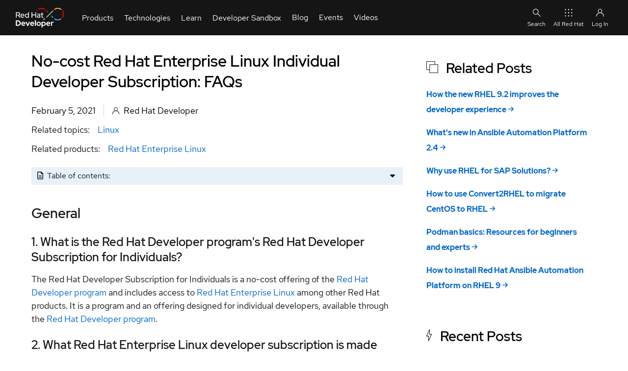

--- FILE ---
content_type: text/html; charset=UTF-8
request_url: https://developers.redhat.com/articles/faqs-no-cost-red-hat-enterprise-linux
body_size: 28535
content:
<!DOCTYPE html>
<html lang="en" dir="ltr" prefix="content: http://purl.org/rss/1.0/modules/content/  dc: http://purl.org/dc/terms/  foaf: http://xmlns.com/foaf/0.1/  og: http://ogp.me/ns#  rdfs: http://www.w3.org/2000/01/rdf-schema#  schema: http://schema.org/  sioc: http://rdfs.org/sioc/ns#  sioct: http://rdfs.org/sioc/types#  skos: http://www.w3.org/2004/02/skos/core#  xsd: http://www.w3.org/2001/XMLSchema# ">
  <head>
    <title>No-cost Red Hat Enterprise Linux Individual Developer Subscription: FAQs | Red Hat Developer</title>
                              <!-- TrustArc -->
      <script id="trustarc" type="text/javascript" src="//static.redhat.com/libs/redhat/marketing/latest/trustarc/trustarc.js"></script>
      <!-- End TrustArc -->
    
          <script id="dpal" src="https://www.redhat.com/ma/dpal.js"></script>
    
    <meta charset="utf-8" />
<script id="datalayer-cpx-newsdesk" type="module" data-event="cpx-report" src="/libraries/chapeaux--cpx-newsdesk/newsdesk.js?v=0.9.2"></script>
<script id="datalayer-page-load-started" type="module" data-event="Page Load Started" src="/libraries/chapeaux--cpx-reporter/reporter.js?v=0.14.0" data-emit="cpx-report">
    {
        "analyticsTitle": "No-cost Red Hat Enterprise Linux Individual Developer Subscription: FAQs",
        "blogAuthor": "",
        "cms": "RHD CMS 10",
        "pageCategory": "articles",
        "contentID": "47255",
        "contentType": "article",
        "dataObject": "digitalData",
        "destinationURL": "https://developers.redhat.com/articles/faqs-no-cost-red-hat-enterprise-linux",
        "gated": "false",
        "queryParameters": "",
        "severityLevel": "",
        "siteLanguage": "en",
        "siteName": "rhd",
        "pageStatus": "Published",
        "pageSubType": "",
        "subsection": "faqs-no-cost-red-hat-enterprise-linux",
        "subsection2": "",
        "subsection3": "",
        "pageTitle": "No-cost Red Hat Enterprise Linux Individual Developer Subscription: FAQs | Red Hat Developer",
        "pageType": "article",
        "taxonomyAudience": [],
        "taxonomyBusinessUnit": [],
        "taxonomyCampaign": [],
        "taxonomyCheatSheetTags": [],
        "taxonomyControlTags": [],
        "taxonomyEventCategories": [],
        "taxonomyLifecycle": [],
        "taxonomyProduct": [
            "9985"
        ],
        "taxonomyProductCategories": [],
        "taxonomyProductLine": [],
        "taxonomyProject": [],
        "taxonomyPromotion": [],
        "taxonomyRegion": [],
        "taxonomyStage": [],
        "taxonomyTopic": [
            "8715"
        ],
        "taxonomyVideoResourceTags": [],
        "offerID": "",
        "productCategory": "",
        "productCertifiedVendor": "",
        "productComponents": "",
        "productPublicationStatus": "",
        "productSBR": "",
        "productTags": "",
        "products": "\u003Ca href=\u0022/taxonomy/term/9985\u0022 hreflang=\u0022en\u0022\u003ERed Hat Enterprise Linux\u003C/a\u003E"
    }
</script>
<meta name="description" content="Get answers to commonly asked questions about no-cost Red Hat Enterprise Linux developer subscriptions." />
<link rel="canonical" href="https://developers.redhat.com/articles/faqs-no-cost-red-hat-enterprise-linux" />
<link rel="image_src" href="https://developers.redhat.com/sites/default/files/styles/share/public/SP_RHEL1_3x.png?itok=4--AP39x" />
<meta name="referrer" content="no-referrer" />
<meta property="og:determiner" content="the" />
<meta property="og:site_name" content="Red Hat Developer" />
<meta property="og:type" content="article" />
<meta property="og:url" content="https://developers.redhat.com/articles/faqs-no-cost-red-hat-enterprise-linux" />
<meta property="og:title" content="No-cost Red Hat Enterprise Linux Individual Developer Subscription: FAQs | Red Hat Developer" />
<meta property="og:description" content="Get answers to commonly asked questions about no-cost Red Hat Enterprise Linux developer subscriptions" />
<meta property="og:image" content="https://developers.redhat.com/sites/default/files/styles/share/public/SP_RHEL1_3x.png?itok=4--AP39x" />
<meta property="og:image:secure_url" content="https://developers.redhat.com/sites/default/files/styles/share/public/SP_RHEL1_3x.png?itok=4--AP39x" />
<meta property="og:image:width" content="1200" />
<meta property="og:image:height" content="627" />
<meta property="og:image:alt" content="RHEL logo_3x" />
<meta property="og:updated_time" content="2025-11-05T14:00:22+0000" />
<meta property="og:locale" content="en_US" />
<meta property="article:publisher" content="https://www.facebook.com/RedHatDeveloperProgram" />
<meta property="article:tag" content="Linux" />
<meta property="article:published_time" content="2021-02-05T22:25:57+0000" />
<meta property="article:modified_time" content="2025-11-05T14:00:22+0000" />
<meta name="twitter:card" content="summary_large_image" />
<meta name="twitter:description" content="General1. What is the Red Hat Developer program&#039;s Red Hat Developer Subscription for Individuals?The Red Hat Developer Subscription for Individuals is a no-cost offering of the Red Hat Developer" />
<meta name="twitter:site" content="@rhdevelopers" />
<meta name="twitter:title" content="No-cost Red Hat Enterprise Linux Individual Developer Subscription: FAQs | Red Hat Developer" />
<meta name="twitter:creator" content="@rhdevelopers" />
<meta name="twitter:image" content="https://developers.redhat.com/sites/default/files/styles/share/public/SP_RHEL1_3x.png?itok=4--AP39x" />
<meta name="twitter:image:alt" content="RHEL logo_3x" />
<meta name="rhd:node-type" content="article" />
<meta name="rhd:taxonomy-product" content="Red Hat Enterprise Linux" />
<meta name="rhd:taxonomy-topic" content="Linux" />
<script type="importmap">{"imports":{"@rhds/elements/":"/modules/contrib/red_hat_shared_libs/dist/rhds-elements/modules/"},"scopes":{}}</script>
<meta name="Generator" content="Drupal 10 (https://www.drupal.org)" />
<meta name="MobileOptimized" content="width" />
<meta name="HandheldFriendly" content="true" />
<meta name="viewport" content="width=device-width, initial-scale=1.0" />
<script type="application/ld+json" id="schema-metatag">{
    "@context": "https://schema.org",
    "@graph": [
        {
            "@type": "Article",
            "headline": "No-cost Red Hat Enterprise Linux Individual Developer Subscription: FAQs",
            "name": "No-cost Red Hat Enterprise Linux Individual Developer Subscription: FAQs | Red Hat Developer",
            "about": "Linux",
            "description": "General1. What is the Red Hat Developer program\u0027s Red Hat Developer Subscription for Individuals?The Red Hat Developer Subscription for Individuals is a no-cost offering of the Red Hat Developer program and includes access to Red Hat Enterprise Linux among other Red Hat products.",
            "image": {
                "@type": "ImageObject",
                "url": "https://developers.redhat.com/sites/default/files/styles/share/public/SP_RHEL1_3x.png?itok=4--AP39x"
            },
            "datePublished": "2021-02-05T22:25:57+0000",
            "dateModified": "2025-11-05T14:00:22+0000",
            "isAccessibleForFree": "True",
            "author": [
                {
                    "@type": "Person",
                    "name": "Red Hat Developer"
                }
            ],
            "mainEntityOfPage": "https://developers.redhat.com/articles/faqs-no-cost-red-hat-enterprise-linux"
        },
        {
            "@type": "ImageObject",
            "url": "https://developers.redhat.com/themes/custom/rhdp_fe/images/metatags/2023_Global_Shared_image__A.png",
            "height": "630",
            "width": "1200"
        },
        {
            "@type": "Organization",
            "@id": "https://developers.redhat.com/#organization",
            "name": "Red Hat",
            "sameAs": [
                "https://www.facebook.com/RedHatDeveloperProgram/",
                "https://twitter.com/rhdevelopers"
            ],
            "url": "https://developers.redhat.com/",
            "image": {
                "@type": "ImageObject",
                "url": "https://developers.redhat.com/themes/custom/rhdp_fe/logo.svg"
            },
            "logo": {
                "@type": "ImageObject",
                "representativeOfPage": "False",
                "url": "https://developers.redhat.com/themes/custom/rhdp_fe/logo.svg",
                "width": "540",
                "height": "174"
            },
            "address": {
                "@type": "PostalAddress",
                "streetAddress": "100 East Davie Street",
                "addressLocality": "Raleigh",
                "addressRegion": "North Carolina",
                "postalCode": "27601",
                "addressCountry": "USA"
            }
        },
        {
            "@type": "Person",
            "url": "https://developers.redhat.com/"
        },
        {
            "@type": "WebPage",
            "@id": "https://developers.redhat.com/articles/faqs-no-cost-red-hat-enterprise-linux#webpage",
            "description": "General1. What is the Red Hat Developer program\u0027s Red Hat Developer Subscription for Individuals?The Red Hat Developer Subscription for Individuals is a no-cost offering of the Red Hat Developer program and includes access to Red Hat Enterprise Linux among other Red Hat products.",
            "publisher": {
                "@type": "Organization",
                "@id": "https://developers.redhat.com/#organization"
            },
            "isAccessibleForFree": "True",
            "inLanguage": "en-US"
        },
        {
            "@type": "WebSite",
            "@id": "https://developers.redhat.com/#website",
            "name": "Red Hat Developer",
            "url": "https://developers.redhat.com/",
            "potentialAction": {
                "@type": "SearchAction",
                "target": {
                    "@type": "EntryPoint",
                    "urlTemplate": "https://developers.redhat.com/search?t={search_term_string}",
                    "inLanguage": "en-US"
                },
                "query": "https://developers.redhat.com/search?t={search_term_string}",
                "query-input": "required name=search_term_string"
            },
            "publisher": {
                "@type": "Organization",
                "@id": "https://developers.redhat.com/#organization"
            },
            "inLanguage": "en-US"
        }
    ]
}</script>
<link rel="icon" href="/themes/custom/rhdp_fe/favicons/favicon.ico" type="image/vnd.microsoft.icon" />

    <link rel="apple-touch-icon" sizes="180x180" href="/themes/custom/rhdp_fe/favicons/apple-touch-icon-180x180.png">
    <link rel="apple-touch-icon" sizes="152x152" href="/themes/custom/rhdp_fe/favicons/apple-touch-icon-152x152.png">
    <link rel="apple-touch-icon" sizes="120x120" href="/themes/custom/rhdp_fe/favicons/apple-touch-icon-120x120.png">
    <link rel="apple-touch-icon" sizes="76x76" href="/themes/custom/rhdp_fe/favicons/apple-touch-icon-76x76.png">
    <link rel="apple-touch-icon" sizes="57x57" href="/themes/custom/rhdp_fe/favicons/apple-touch-icon-57x57.png">

    <link rel="icon" type="image/png" sizes="32x32" href="/themes/custom/rhdp_fe/favicons/favicon-32x32.png">
    <link rel="icon" type="image/png" sizes="16x16" href="/themes/custom/rhdp_fe/favicons/favicon-16x16.png">

    <link rel="manifest" href="/themes/custom/rhdp_fe/favicons/site.webmanifest">
    <link rel="mask-icon" href="/themes/custom/rhdp_fe/favicons/safari-pinned-tab.svg" color="#000">
    <meta name="msapplication-TileColor" content="#000">
    <meta name="msapplication-config" content="/themes/custom/rhdp_fe/favicons/browserconfig.xml">
    <meta name="theme-color" content="#ffffff">

    <link rel="stylesheet" media="all" href="/sites/default/files/css/css_gFSgGiea4U0VnJrISeJcXsJrOjjO_aSJU-UQnRaF_0c.css?delta=0&amp;language=en&amp;theme=rhdp_fe&amp;include=[base64]" />
<link rel="stylesheet" media="all" href="/sites/default/files/css/css_wllqLBXAZZHxXw-C47WjoToJ7FlQSKkBW9xe7J_aBcg.css?delta=1&amp;language=en&amp;theme=rhdp_fe&amp;include=[base64]" />
<link rel="stylesheet" media="all" href="https://cdnjs.cloudflare.com/ajax/libs/font-awesome/6.4.0/css/all.min.css" />
<link rel="stylesheet" media="all" href="/sites/default/files/css/css_QMf1pS5WUqGdGNSGprUUoMSlhLNQxGSUo8Bwjv9TV0o.css?delta=3&amp;language=en&amp;theme=rhdp_fe&amp;include=[base64]" />


    <script src="/libraries/chapeaux--cpx-cookie/cpx-cookie.js?v=0.11.0" type="module"></script>
<script src="/libraries/chapeaux--cpx-reporter/cpx-reporter.js?v=0.14.0" type="module"></script>
<script src="/libraries/chapeaux--cpx-user/cpx-user.js?v=0.9.1" type="module"></script>

    <noscript>
      <style>body[unresolved][unresolved]{opacity:1;}</style>
    </noscript>
  </head>
  <body class="path-node page-node-type-article page-articles-faqs-no-cost-red-hat-enterprise-linux" id="rhd-page-body" unresolved style="opacity:1">
        <a href="#main-content" class="visually-hidden focusable skip-link">
      Skip to main content
    </a>
    
      <div class="dialog-off-canvas-main-canvas" data-off-canvas-main-canvas>
    <div id="rlc">
  <div>
    
      <div class="rhd-universal-header">
    
  <pfe-navigation data-analytics-region="mega menu" id="pfe-navigation" role="banner"> 
    <nav data-analytics-region="main nav" role="navigation" aria-label="Main Navigation"  id="block-redhatuniversalnavigation" data-block-plugin-id="system_menu_block:red-hat-universal-navigation" class="pfe-navigation">
      <div class="pfe-navigation__logo-wrapper" id="pfe-navigation__logo-wrapper">
        <a href="/" class="pfe-navigation__logo-link" data-analytics-text="Logo" data-analytics-category="Logo" data-analytics-level="1">
          <img class="pfe-navigation__logo-image" src="/themes/custom/rhdp_fe/images/branding/2023_RHDLogo_reverse.svg" alt="Redhat Developers  Logo"/>
        </a>
      </div>
                    

          
            
            
            
            
            
            
            
            
            
                                  
            
            
            
            
            
            
            
            
            
            
            
            
                  
                              <ul class="pfe-navigation__menu" id="pfe-navigation__menu">
                    <style scope="pfe-navigation">
  .view_mode_link_group h3 a, .view_mode_column_with_title_outer h3 a {
    color: #06c;
    text-decoration: none;
    font-weight: bold;
  }
  .view_mode_link_group h3 a:hover, .view_mode_column_with_title_outer h3 a:hover {
    text-decoration: underline;
  }

  .desktop-col-span-2,
  .desktop-col-span-3,
  .desktop-col-span-4 {
    display: flex;
    flex-wrap: wrap;
    align-items: flex-start;
    gap: 16px;
  }

  .desktop-col-span-2>div,
  .desktop-col-span-3>div,
  .desktop-col-span-4>div {
    flex: 1 1 auto;
    width: 160px;
  }

  .column_with_right_border {
    border-right: 1px solid var(--pfe-theme--color--ui--border--lighter, #d2d2d2);
  }

  li.view_mode_feature {
    display: grid;
    align-items: start;
    grid-template-columns: auto;
    grid-template-rows: auto auto;
    grid-template-areas: "title"
                         "feat";

  }

  li.view_mode_feature[data-feature-image-url] {
    display: grid;
    align-items: center;
    grid-template-columns: 64px auto;
    grid-template-rows: auto auto;
    grid-template-areas: "icon title"
  }

  li.view_mode_feature[data-feature-text][data-feature-image-url] {
    display: grid;
    align-items: start;
    grid-template-columns: 64px auto;
    grid-template-rows: auto auto;
    grid-template-areas: "icon title"
                         "icon feat";
  }

  li.view_mode_feature a {
    grid-area: title;
  }

  li.view_mode_feature .field--name-field-link-image {
    grid-area: icon;
  }

  li.view_mode_feature .field--name-field-link-image > div {
    padding-right: 12px;
    display: grid;
  }

  li.view_mode_feature[data-feature-text][data-feature-image-url] .field--name-field-link-image > div {
    display: block;
  }

  li.view_mode_feature .field--name-field-link-image img {
    width: 100%;
    height: auto;
    object-fit: contain;
    object-position: top left;
  }

  li.view_mode_feature div.field--name-field-feature-text {
    grid-area: feat;
  }

  li.view_mode_feature_callout {
    display: grid;
    grid-template-columns: auto;
    grid-template-rows: auto auto;
    grid-template-areas: "title"
                         "feat";
  }

  li.view_mode_feature_callout[data-feature-image-url] {
    display: grid;
    grid-template-columns: auto;
    grid-template-rows: auto auto auto;
    grid-template-areas: "image"
                         "title"
                         "feat";
  }

  li.view_mode_feature_callout h3 {
    grid-area: title;
    color: #fff;
    margin-top: 1rem !important;
  }

  li.view_mode_feature_callout img {
    grid-area: image;
    max-width: 100%;
    height: auto;
    object-fit: contain;
    object-position: top left;
  }

  li.view_mode_feature_callout div.field--name-field-feature-text {
    grid-area: feat;
  }

  .column-feature {
    background-repeat: no-repeat;
    background-position: center;
    background-size: cover;
    background-color: #000;
    margin: -32px -16px -32px -16px;
    padding: 32px 16px;
    color: #fff;
  }

  .column-feature-light {
    background-repeat: no-repeat;
    background-position: center;
    background-size: cover;
    margin: -32px -16px -32px -16px;
    padding: 32px 16px;
  }

  .column-feature-light li.view_mode_feature_callout h3 {
    color: var(--pfe-navigation__dropdown--Color,#151515);;
  }

  @media only screen and (max-width: 767px) {
    li.view_mode_feature_callout img {
      display: none;
    }

    .desktop-col-span-2,
    .desktop-col-span-3,
    .desktop-col-span-4 {
      -ms-flex-direction: column;
      flex-direction: column;
    }

    .desktop-col-span-2>div,
    .desktop-col-span-3>div,
    .desktop-col-span-4>div {
      max-width: 100%;
    }

    .column_with_right_border {
      border-right: none;
      border-bottom: 1px solid var(--pfe-theme--color--ui--border--lighter, #d2d2d2);
    }
  }
</style>
              
                          
                  <li class="pfe-navigation__menu-item view_mode_has_columns">
                                            <span class="pfe-navigation__menu-link view_mode_has_columns" data-analytics-level="1" data-analytics-text="Products" data-analytics-category="Products">Products</span>
                                                                                <div  class="pfe-navigation__dropdown view_mode_has_columns" style="">
                          

          
          
            
            
            
            
            
            
            
            
            
            
            
            
            
            
            
            
            
                                  
            
            
            
            
                  
                                            
                          
                                                    <div  class="view_mode_column_with_title_outer" style="">
                    <h3>
                          <span class="view_mode_column_with_title" data-analytics-level="2" data-analytics-text="Platforms" data-analytics-category="Products|Platforms">Platforms</span>
                      </h3>
                          

          
          
            
            
            
            
            
            
            
            
            
            
            
            
            
            
            
            
            
            
            
            
            
            
                  
                                        <ul>
                        
                          
                  <li data-feature-image-url="has-image" class="view_mode_feature">
                                            <a href="/products/rhel" class="view_mode_feature" data-analytics-level="2" data-analytics-text="Red Hat Enterprise Linux" data-analytics-category="Products|Platforms" data-drupal-link-system-path="node/285180">Red Hat Enterprise Linux</a>
                                                      

          
  <div class="field field--name-field-link-image field--type-image field--label-hidden field__items">
        <div class="field__item">  <img loading="lazy" src="/sites/default/files/2023-10/RHEL-2.png" width="100" height="100" alt="Red Hat Enterprise Linux Icon" title="Red Hat Enterprise Linux" typeof="foaf:Image" />

</div>
  </div>
    


                                  </li>
                                    
            
            
            
            
            
            
            
            
            
            
            
            
            
            
            
            
            
            
            
            
            
            
                  
            
                          
                  <li data-feature-image-url="has-image" class="view_mode_feature">
                                            <a href="https://developers.redhat.com/products/red-hat-ai" class="view_mode_feature" data-analytics-level="2" data-analytics-text="Red Hat AI" data-analytics-category="Products|Platforms">Red Hat AI</a>
                                                      

          
  <div class="field field--name-field-link-image field--type-image field--label-hidden field__items">
        <div class="field__item">  <img loading="lazy" src="/sites/default/files/2025-08/red-hat-ai.png" width="100" height="100" alt="Red Hat AI" title="Red Hat AI" typeof="foaf:Image" />

</div>
  </div>
    


                                  </li>
                                    
            
            
            
            
            
            
            
            
            
            
            
            
            
            
            
            
            
            
            
            
            
            
                  
            
                          
                  <li data-feature-image-url="has-image" class="view_mode_feature">
                                            <a href="/products/openshift" class="view_mode_feature" data-analytics-level="2" data-analytics-text="Red Hat OpenShift" data-analytics-category="Products|Platforms" data-drupal-link-system-path="node/285886">Red Hat OpenShift</a>
                                                      

          
  <div class="field field--name-field-link-image field--type-image field--label-hidden field__items">
        <div class="field__item">  <img loading="lazy" src="/sites/default/files/Red%20Hat%20OS%402x.png" width="201" height="201" alt="Openshift icon" title="Openshift icon" typeof="foaf:Image" />

</div>
  </div>
    


                                  </li>
                                    
            
            
            
            
            
            
            
            
            
            
            
            
            
            
            
            
            
            
            
            
            
            
                  
            
                          
                  <li data-feature-image-url="has-image" class="view_mode_feature">
                                            <a href="/products/ansible/overview" class="view_mode_feature" data-analytics-level="2" data-analytics-text="Red Hat Ansible Automation Platform" data-analytics-category="Products|Platforms" data-drupal-link-system-path="node/285114">Red Hat Ansible Automation Platform</a>
                                                      

          
  <div class="field field--name-field-link-image field--type-image field--label-hidden field__items">
        <div class="field__item">  <img loading="lazy" src="/sites/default/files/ICO%20-%20Ansible%20Platform%20Learning%20Resources.png" width="150" height="150" alt="Ansible icon" title="Ansible icon" typeof="foaf:Image" />

</div>
  </div>
    


                                  </li>
                                    
            
            
            
            
            
            
            
            
            
            
            
            
            
            
            
            
            
            
            
            
            
            
                  
            
                          
                  <li class="view_mode_vanilla_call_to_action">
                                            <pfe-cta>
              <a href="/products" data-analytics-linkType="cta" data-analytics-level="2" data-analytics-text="See all Red Hat products" data-analytics-category="Products|Platforms" data-drupal-link-system-path="node/285498">See all Red Hat products</a>
            </pfe-cta>
                                          

          
    


                                  </li>
                                  </ul>
                        


    


                        </div>
                                                  
            
            
            
            
            
            
            
            
            
            
            
            
            
            
            
            
            
                                  
            
            
            
            
                  
            
                          
                                                    <div  class="view_mode_column_with_title_outer" style="">
                    <h3>
                          <span class="view_mode_column_with_title" data-analytics-level="2" data-analytics-text="Featured" data-analytics-category="Products|Featured">Featured</span>
                      </h3>
                          

          
          
            
            
            
            
            
            
            
            
            
            
            
            
            
            
            
            
            
            
            
            
            
            
                  
                                        <ul>
                        
                          
                  <li class="view_mode_default">
                                            <a href="/products/openjdk" class="view_mode_default" data-analytics-level="2" data-analytics-text="Red Hat build of OpenJDK" data-analytics-category="Products|Featured" data-drupal-link-system-path="node/285574">Red Hat build of OpenJDK</a>
                                                      

          
    


                                  </li>
                                    
            
            
            
            
            
            
            
            
            
            
            
            
            
            
            
            
            
            
            
            
            
            
                  
            
                          
                  <li class="view_mode_default">
                                            <a href="/products/developer-hub/overview" class="view_mode_default" data-analytics-level="2" data-analytics-text="Red Hat Developer Hub" data-analytics-category="Products|Featured">Red Hat Developer Hub</a>
                                                      

          
    


                                  </li>
                                    
            
            
            
            
            
            
            
            
            
            
            
            
            
            
            
            
            
            
            
            
            
            
                  
            
                          
                  <li class="view_mode_default">
                                            <a href="/products/eap" class="view_mode_default" data-analytics-level="2" data-analytics-text="Red Hat JBoss Enterprise Application Platform" data-analytics-category="Products|Featured" data-drupal-link-system-path="node/285907">Red Hat JBoss Enterprise Application Platform</a>
                                                      

          
    


                                  </li>
                                    
            
            
            
            
            
            
            
            
            
            
            
            
            
            
            
            
            
            
            
            
            
            
                  
            
                          
                  <li class="view_mode_default">
                                            <a href="/products/openshift-dev-spaces" class="view_mode_default" data-analytics-level="2" data-analytics-text="Red Hat OpenShift Dev Spaces" data-analytics-category="Products|Featured" data-drupal-link-system-path="node/286033">Red Hat OpenShift Dev Spaces</a>
                                                      
                                  </li>
                                    
            
            
            
            
            
            
            
            
            
            
            
            
            
            
            
            
            
            
            
            
            
            
                  
            
                          
                  <li class="view_mode_default">
                                            <a href="/products/openshift-local" class="view_mode_default" data-analytics-level="2" data-analytics-text="Red Hat OpenShift Local" data-analytics-category="Products|Featured" data-drupal-link-system-path="node/285531">Red Hat OpenShift Local</a>
                                                      

          
    


                                  </li>
                                  </ul>
                        


    


                        </div>
                                                  
            
            
            
            
            
            
            
            
            
            
            
            
            
            
            
            
            
            
            
            
            
                                     
                                  
                  
            
                          
                                                    <div  class="column-feature-light" style="background-image: url(&quot;&quot;);">
                          

          
          
            
            
            
            
            
            
            
            
            
            
            
            
            
            
            
            
            
            
            
            
            
            
                  
                                        <ul>
                        
                          
                  <li data-feature-text="has-text" class="view_mode_feature_callout">
                                <h3>Red Hat Developer Sandbox</h3>
                                

          
  <div class="field field--name-field-feature-text field--type-string-long field--label-hidden field__items">
        <div class="field__item">Try Red Hat products and technologies without setup or configuration fees for 30 days with this shared Red Hat OpenShift and Kubernetes cluster.</div>
  </div>
    


                                  </li>
                                    
            
            
            
            
            
            
            
            
            
            
            
            
            
            
            
            
            
            
            
            
            
            
                  
            
                          
                  <li class="view_mode_vanilla_call_to_action">
                                            <pfe-cta>
              <a href="/developer-sandbox" data-analytics-linkType="cta" data-analytics-level="2" data-analytics-text="Try at no cost" data-analytics-category="Products|Red Hat Developer Sandbox" data-drupal-link-system-path="node/267151">Try at no cost</a>
            </pfe-cta>
                                          

          
    


                                  </li>
                                  </ul>
                        


    


                        </div>
                                                        


    


                        </div>
                          </li>
                                    
            
            
            
            
            
            
            
            
            
                                  
            
            
            
            
            
            
            
            
            
            
            
            
                  
            
                          
                  <li class="pfe-navigation__menu-item view_mode_has_columns">
                                            <span class="pfe-navigation__menu-link view_mode_has_columns" data-analytics-level="1" data-analytics-text="Technologies" data-analytics-category="Technologies">Technologies</span>
                                                                                <div  class="pfe-navigation__dropdown view_mode_has_columns" style="">
                          

          
          
            
            
            
            
            
            
            
            
            
            
            
            
            
            
            
            
            
                                  
            
            
            
            
                  
                                            
                          
                                                    <div  class="view_mode_column_with_title_outer" style="">
                    <h3>
                          <span class="view_mode_column_with_title" data-analytics-level="2" data-analytics-text="Featured" data-analytics-category="Technologies|Featured">Featured</span>
                      </h3>
                          

          
          
            
            
            
            
            
            
            
            
            
            
            
            
            
            
            
            
            
            
            
            
            
            
                  
                                        <ul>
                        
                          
                  <li data-feature-image-url="has-image" class="view_mode_feature">
                                            <a href="https://developers.redhat.com/topics/ai-ml" class="view_mode_feature" data-analytics-level="2" data-analytics-text="AI/ML" data-analytics-category="Technologies|Featured">AI/ML</a>
                                                      

          
  <div class="field field--name-field-link-image field--type-image field--label-hidden field__items">
        <div class="field__item">  <img loading="lazy" src="/sites/default/files/2024-05/ai-ml_featured.png" width="150" height="150" alt="AI/ML Icon" title="AI/ML Icon" typeof="foaf:Image" />

</div>
  </div>
    


                                  </li>
                                    
            
            
            
            
            
            
            
            
            
            
            
            
            
            
            
            
            
            
            
            
            
            
                  
            
                          
                  <li data-feature-image-url="has-image" class="view_mode_feature">
                                            <a href="/topics/linux" class="view_mode_feature" data-analytics-level="2" data-analytics-text="Linux" data-analytics-category="Technologies|Featured" data-drupal-link-system-path="node/204685">Linux</a>
                                                      

          
  <div class="field field--name-field-link-image field--type-image field--label-hidden field__items">
        <div class="field__item">  <img loading="lazy" src="/sites/default/files/Red%20Hat%20OS%20Platform%402x.png" width="201" height="201" alt="Linux Icon" title="Linux Icon" typeof="foaf:Image" />

</div>
  </div>
    


                                  </li>
                                    
            
            
            
            
            
            
            
            
            
            
            
            
            
            
            
            
            
            
            
            
            
            
                  
            
                          
                  <li data-feature-image-url="has-image" class="view_mode_feature">
                                            <a href="https://developers.redhat.com/topics/kubernetes" class="view_mode_feature" data-analytics-level="2" data-analytics-text="Kubernetes" data-analytics-category="Technologies|Featured">Kubernetes</a>
                                                      

          
  <div class="field field--name-field-link-image field--type-image field--label-hidden field__items">
        <div class="field__item">  <img loading="lazy" src="/sites/default/files/Cloud-native%20app%20server%20on%20OpenShift.png" width="363" height="365" alt="Cloud icon" title="Cloud icon" typeof="foaf:Image" />

</div>
  </div>
    


                                  </li>
                                    
            
            
            
            
            
            
            
            
            
            
            
            
            
            
            
            
            
            
            
            
            
            
                  
            
                          
                  <li data-feature-image-url="has-image" class="view_mode_feature">
                                            <a href="/topics/automation" class="view_mode_feature" data-analytics-level="2" data-analytics-text="Automation" data-analytics-category="Technologies|Featured" data-drupal-link-system-path="node/268611">Automation</a>
                                                      

          
  <div class="field field--name-field-link-image field--type-image field--label-hidden field__items">
        <div class="field__item">  <img loading="lazy" src="/sites/default/files/2023-10/Automation-2.png" width="100" height="100" alt="Automation Icon showing arrows moving in a circle around a gear" title="Automation" typeof="foaf:Image" />

</div>
  </div>
    


                                  </li>
                                    
            
            
            
            
            
            
            
            
            
            
            
            
            
            
            
            
            
            
            
            
            
            
                  
            
                          
                  <li class="view_mode_vanilla_call_to_action">
                                            <pfe-cta>
              <a href="/topics" data-analytics-linkType="cta" data-analytics-level="2" data-analytics-text="See all technologies" data-analytics-category="Technologies|Featured" data-drupal-link-system-path="node/285467">See all technologies</a>
            </pfe-cta>
                                          
                                  </li>
                                  </ul>
                        


    


                        </div>
                                                  
            
            
            
            
            
            
            
            
            
            
            
            
            
            
            
                                  
            
            
            
            
            
            
                  
            
                          
                                                    <div  class="desktop-col-span-3" style="">
                          

          
          
            
            
            
            
            
            
            
            
            
            
            
            
            
                          
            
            
            
            
            
            
            
            
                  
                                            
                          
                                                    <div  style="">
                          

          
          
            
            
            
            
            
            
            
            
            
            
            
            
            
            
            
            
            
            
            
            
            
            
                  
                                        <ul>
                        
                          
                  <li class="view_mode_link_group">
                                            <h3>
            <span class="view_mode_link_group" data-analytics-level="2" data-analytics-text="Programming languages &amp; frameworks" data-analytics-category="Technologies|Technologies Center Column|Column 1|Programming languages &amp; frameworks">Programming languages &amp; frameworks</span>
            </h3>
                                          

          
          
            
            
            
            
            
            
            
            
            
            
            
            
            
            
            
            
            
            
            
            
            
            
                  
                                        <ul>
                        
                          
                  <li class="view_mode_default">
                                            <a href="/java" class="view_mode_default" data-analytics-level="2" data-analytics-text="Java" data-analytics-category="Technologies|Technologies Center Column|Column 1|Programming languages &amp; frameworks">Java</a>
                                                      

          
    


                                  </li>
                                    
            
            
            
            
            
            
            
            
            
            
            
            
            
            
            
            
            
            
            
            
            
            
                  
            
                          
                  <li class="view_mode_default">
                                            <a href="/topics/python" class="view_mode_default" data-analytics-level="2" data-analytics-text="Python" data-analytics-category="Technologies|Technologies Center Column|Column 1|Programming languages &amp; frameworks" data-drupal-link-system-path="node/265291">Python</a>
                                                      

          
    


                                  </li>
                                    
            
            
            
            
            
            
            
            
            
            
            
            
            
            
            
            
            
            
            
            
            
            
                  
            
                          
                  <li class="view_mode_default">
                                            <a href="/topics/javascript" class="view_mode_default" data-analytics-level="2" data-analytics-text="JavaScript" data-analytics-category="Technologies|Technologies Center Column|Column 1|Programming languages &amp; frameworks">JavaScript</a>
                                                      
                                  </li>
                                  </ul>
                        


    


                                  </li>
                                    
            
            
            
            
            
            
            
            
            
            
            
            
            
            
            
            
            
            
            
            
            
            
                  
            
                          
                  <li class="view_mode_link_group">
                                            <h3>
            <span class="view_mode_link_group" data-analytics-level="2" data-analytics-text="System design &amp; architecture" data-analytics-category="Technologies|Technologies Center Column|Column 1|System design &amp; architecture">System design &amp; architecture</span>
            </h3>
                                          

          
          
            
            
            
            
            
            
            
            
            
            
            
            
            
            
            
            
            
            
            
            
            
            
                  
                                        <ul>
                        
                          
                  <li class="view_mode_default">
                                            <a href="/topics/red-hat-architecture-and-design-patterns" class="view_mode_default" data-analytics-level="2" data-analytics-text="Red Hat architecture and design patterns" data-analytics-category="Technologies|Technologies Center Column|Column 1|System design &amp; architecture" data-drupal-link-system-path="node/283560">Red Hat architecture and design patterns</a>
                                                      

          
    


                                  </li>
                                    
            
            
            
            
            
            
            
            
            
            
            
            
            
            
            
            
            
            
            
            
            
            
                  
            
                          
                  <li class="view_mode_default">
                                            <a href="/topics/microservices" class="view_mode_default" data-analytics-level="2" data-analytics-text="Microservices" data-analytics-category="Technologies|Technologies Center Column|Column 1|System design &amp; architecture" data-drupal-link-system-path="node/284367">Microservices</a>
                                                      

          
    


                                  </li>
                                    
            
            
            
            
            
            
            
            
            
            
            
            
            
            
            
            
            
            
            
            
            
            
                  
            
                          
                  <li class="view_mode_default">
                                            <a href="/topics/event-driven" class="view_mode_default" data-analytics-level="2" data-analytics-text="Event-Driven Architecture" data-analytics-category="Technologies|Technologies Center Column|Column 1|System design &amp; architecture" data-drupal-link-system-path="node/211965">Event-Driven Architecture</a>
                                                      

          
    


                                  </li>
                                    
            
            
            
            
            
            
            
            
            
            
            
            
            
            
            
            
            
            
            
            
            
            
                  
            
                          
                  <li class="view_mode_default">
                                            <a href="https://developers.redhat.com/topics/databases" class="view_mode_default" data-analytics-level="2" data-analytics-text="Databases" data-analytics-category="Technologies|Technologies Center Column|Column 1|System design &amp; architecture">Databases</a>
                                                      
                                  </li>
                                  </ul>
                        


    


                                  </li>
                                  </ul>
                        


    


                        </div>
                                                  
            
            
            
            
            
            
            
            
            
            
            
            
            
                          
            
            
            
            
            
            
            
            
                  
            
                          
                                                    <div  style="">
                          

          
          
            
            
            
            
            
            
            
            
            
            
            
            
            
            
            
            
            
            
            
            
            
            
                  
                                        <ul>
                        
                          
                  <li class="view_mode_link_group">
                                            <h3>
            <span class="view_mode_link_group" data-analytics-level="2" data-analytics-text="Developer experience" data-analytics-category="Technologies|Technologies Center Column|Column 2|Developer experience">Developer experience</span>
            </h3>
                                          

          
          
            
            
            
            
            
            
            
            
            
            
            
            
            
            
            
            
            
            
            
            
            
            
                  
                                        <ul>
                        
                          
                  <li class="view_mode_default">
                                            <a href="https://developers.redhat.com/topics/developer-productivity" class="view_mode_default" data-analytics-level="2" data-analytics-text="Productivity" data-analytics-category="Technologies|Technologies Center Column|Column 2|Developer experience">Productivity</a>
                                                      

          
    


                                  </li>
                                    
            
            
            
            
            
            
            
            
            
            
            
            
            
            
            
            
            
            
            
            
            
            
                  
            
                          
                  <li class="view_mode_default">
                                            <a href="https://developers.redhat.com/topics/developer-tools" class="view_mode_default" data-analytics-level="2" data-analytics-text="Tools" data-analytics-category="Technologies|Technologies Center Column|Column 2|Developer experience">Tools</a>
                                                      

          
    


                                  </li>
                                    
            
            
            
            
            
            
            
            
            
            
            
            
            
            
            
            
            
            
            
            
            
            
                  
            
                          
                  <li class="view_mode_default">
                                            <a href="/topics/gitops" class="view_mode_default" data-analytics-level="2" data-analytics-text="GitOps" data-analytics-category="Technologies|Technologies Center Column|Column 2|Developer experience" data-drupal-link-system-path="node/226411">GitOps</a>
                                                      

          
    


                                  </li>
                                  </ul>
                        


    


                                  </li>
                                    
            
            
            
            
            
            
            
            
            
            
            
            
            
            
            
            
            
            
            
            
            
            
                  
            
                          
                  <li class="view_mode_link_group">
                                            <h3>
            <span class="view_mode_link_group" data-analytics-level="2" data-analytics-text="Automated data processing" data-analytics-category="Technologies|Technologies Center Column|Column 2|Automated data processing">Automated data processing</span>
            </h3>
                                          

          
          
            
            
            
            
            
            
            
            
            
            
            
            
            
            
            
            
            
            
            
            
            
            
                  
                                        <ul>
                        
                          
                  <li class="view_mode_default">
                                            <a href="https://developers.redhat.com/aiml" class="view_mode_default" data-analytics-level="2" data-analytics-text="AI/ML" data-analytics-category="Technologies|Technologies Center Column|Column 2|Automated data processing">AI/ML</a>
                                                      

          
    


                                  </li>
                                    
            
            
            
            
            
            
            
            
            
            
            
            
            
            
            
            
            
            
            
            
            
            
                  
            
                          
                  <li class="view_mode_default">
                                            <a href="/topics/data-science" class="view_mode_default" data-analytics-level="2" data-analytics-text="Data science" data-analytics-category="Technologies|Technologies Center Column|Column 2|Automated data processing" data-drupal-link-system-path="node/265181">Data science</a>
                                                      

          
    


                                  </li>
                                    
            
            
            
            
            
            
            
            
            
            
            
            
            
            
            
            
            
            
            
            
            
            
                  
            
                          
                  <li class="view_mode_default">
                                            <a href="/topics/kafka-kubernetes" class="view_mode_default" data-analytics-level="2" data-analytics-text="Apache Kafka on Kubernetes" data-analytics-category="Technologies|Technologies Center Column|Column 2|Automated data processing" data-drupal-link-system-path="node/221755">Apache Kafka on Kubernetes</a>
                                                      

          
    


                                  </li>
                                  </ul>
                        


    


                                  </li>
                                  </ul>
                        


    


                        </div>
                                                  
            
            
            
            
            
            
            
            
            
            
            
            
            
                          
            
            
            
            
            
            
            
            
                  
            
                          
                                                    <div  style="">
                          

          
          
            
            
            
            
            
            
            
            
            
            
            
            
            
            
            
            
            
            
            
            
            
            
                  
                                        <ul>
                        
                          
                  <li class="view_mode_link_group">
                                            <h3>
            <span class="view_mode_link_group" data-analytics-level="2" data-analytics-text="Platform engineering" data-analytics-category="Technologies|Technologies Center Column|Column 3|Platform engineering">Platform engineering</span>
            </h3>
                                          
          
            
            
            
            
            
            
            
            
            
            
            
            
            
            
            
            
            
            
            
            
            
            
                  
                                        <ul>
                        
                          
                  <li class="view_mode_default">
                                            <a href="/topics/devops" class="view_mode_default" data-analytics-level="2" data-analytics-text="DevOps" data-analytics-category="Technologies|Technologies Center Column|Column 3|Platform engineering" data-drupal-link-system-path="node/204635">DevOps</a>
                                                      

          
    


                                  </li>
                                    
            
            
            
            
            
            
            
            
            
            
            
            
            
            
            
            
            
            
            
            
            
            
                  
            
                          
                  <li class="view_mode_default">
                                            <a href="/topics/devsecops" class="view_mode_default" data-analytics-level="2" data-analytics-text="DevSecOps" data-analytics-category="Technologies|Technologies Center Column|Column 3|Platform engineering" data-drupal-link-system-path="node/268031">DevSecOps</a>
                                                      

          
    


                                  </li>
                                    
            
            
            
            
            
            
            
            
            
            
            
            
            
            
            
            
            
            
            
            
            
            
                  
            
                          
                  <li class="view_mode_default">
                                            <a href="/topics/ansible-automation-applications-and-services" class="view_mode_default" data-analytics-level="2" data-analytics-text="Red Hat Ansible Automation Platform for applications and services" data-analytics-category="Technologies|Technologies Center Column|Column 3|Platform engineering" data-drupal-link-system-path="node/283734">Red Hat Ansible Automation Platform for applications and services</a>
                                                      
                                  </li>
                                  </ul>
                        


                                  </li>
                                    
            
            
            
            
            
            
            
            
            
            
            
            
            
            
            
            
            
            
            
            
            
            
                  
            
                          
                  <li class="view_mode_link_group">
                                            <h3>
            <span class="view_mode_link_group" data-analytics-level="2" data-analytics-text="Secure development &amp; architectures" data-analytics-category="Technologies|Technologies Center Column|Column 3|Secure development &amp; architectures">Secure development &amp; architectures</span>
            </h3>
                                          

          
          
            
            
            
            
            
            
            
            
            
            
            
            
            
            
            
            
            
            
            
            
            
            
                  
                                        <ul>
                        
                          
                  <li class="view_mode_default">
                                            <a href="/topics/security" class="view_mode_default" data-analytics-level="2" data-analytics-text="Security" data-analytics-category="Technologies|Technologies Center Column|Column 3|Secure development &amp; architectures" data-drupal-link-system-path="node/206685">Security</a>
                                                      

          
    


                                  </li>
                                    
            
            
            
            
            
            
            
            
            
            
            
            
            
            
            
            
            
            
            
            
            
            
                  
            
                          
                  <li class="view_mode_default">
                                            <a href="/topics/secure-coding" class="view_mode_default" data-analytics-level="2" data-analytics-text="Secure coding" data-analytics-category="Technologies|Technologies Center Column|Column 3|Secure development &amp; architectures" data-drupal-link-system-path="node/204615">Secure coding</a>
                                                      

          
    


                                  </li>
                                  </ul>
                        


    


                                  </li>
                                  </ul>
                        


    


                        </div>
                                                        


    


                        </div>
                                                        


    


                        </div>
                          </li>
                                    
            
            
            
            
            
            
            
            
            
                                  
            
            
            
            
            
            
            
            
            
            
            
            
                  
            
                          
                  <li class="pfe-navigation__menu-item view_mode_has_columns">
                                            <span class="pfe-navigation__menu-link view_mode_has_columns" data-analytics-level="1" data-analytics-text="Learn" data-analytics-category="Learn">Learn</span>
                                                                                <div  class="pfe-navigation__dropdown view_mode_has_columns" style="">
                          

          
          
            
            
            
            
            
            
            
            
            
            
            
            
            
            
            
            
            
                                  
            
            
            
            
                  
                                            
                          
                                                    <div  class="view_mode_column_with_title_outer" style="">
                    <h3>
                          <span class="view_mode_column_with_title" data-analytics-level="2" data-analytics-text="Featured" data-analytics-category="Learn|Featured">Featured</span>
                      </h3>
                          

          
          
            
            
            
            
            
            
            
            
            
            
            
            
            
            
            
            
            
            
            
            
            
            
                  
                                        <ul>
                        
                          
                  <li data-feature-image-url="has-image" class="view_mode_feature">
                                            <a href="/learn/openshift" class="view_mode_feature" data-analytics-level="2" data-analytics-text="Kubernetes &amp; cloud native" data-analytics-category="Learn|Featured" data-drupal-link-system-path="node/264181">Kubernetes &amp; cloud native</a>
                                                      

          
  <div class="field field--name-field-link-image field--type-image field--label-hidden field__items">
        <div class="field__item">  <img loading="lazy" src="/sites/default/files/Red%20Hat%20OS%402x.png" width="201" height="201" alt="Openshift icon" title="Openshift icon" typeof="foaf:Image" />

</div>
  </div>
    


                                  </li>
                                    
            
            
            
            
            
            
            
            
            
            
            
            
            
            
            
            
            
            
            
            
            
            
                  
            
                          
                  <li data-feature-image-url="has-image" class="view_mode_feature">
                                            <a href="/learn/rhel" class="view_mode_feature" data-analytics-level="2" data-analytics-text="Linux" data-analytics-category="Learn|Featured" data-drupal-link-system-path="node/284171">Linux</a>
                                                      

          
  <div class="field field--name-field-link-image field--type-image field--label-hidden field__items">
        <div class="field__item">  <img loading="lazy" src="/sites/default/files/Red%20Hat%20OS%20Platform%402x.png" width="201" height="201" alt="Rhel icon" title="Rhel icon" typeof="foaf:Image" />

</div>
  </div>
    


                                  </li>
                                    
            
            
            
            
            
            
            
            
            
            
            
            
            
            
            
            
            
            
            
            
            
            
                  
            
                          
                  <li data-feature-image-url="has-image" class="view_mode_feature">
                                            <a href="/learn/ansible" class="view_mode_feature" data-analytics-level="2" data-analytics-text="Automation" data-analytics-category="Learn|Featured" data-drupal-link-system-path="node/284291">Automation</a>
                                                      
  <div class="field field--name-field-link-image field--type-image field--label-hidden field__items">
        <div class="field__item">  <img loading="lazy" src="/sites/default/files/ICO%20-%20Download%20Ansible%20Automation%20Platform.png" width="124" height="124" alt="Ansible cloud icon" title="Ansible cloud icon" typeof="foaf:Image" />

</div>
  </div>
                                  </li>
                                    
            
            
            
            
            
            
            
            
            
            
            
            
            
            
            
            
            
            
            
            
            
            
                  
            
                          
                  <li data-feature-image-url="has-image" class="view_mode_feature">
                                            <a href="/learn/openshift-ai" class="view_mode_feature" data-analytics-level="2" data-analytics-text="AI/ML" data-analytics-category="Learn|Featured" data-drupal-link-system-path="node/272351">AI/ML</a>
                                                      

          
  <div class="field field--name-field-link-image field--type-image field--label-hidden field__items">
        <div class="field__item">  <img loading="lazy" src="/sites/default/files/2023-10/ai-ml.png" width="100" height="100" alt="AI/ML Icon" title="AI/ML Icon" typeof="foaf:Image" />

</div>
  </div>
    


                                  </li>
                                    
            
            
            
            
            
            
            
            
            
            
            
            
            
            
            
            
            
            
            
            
            
            
                  
            
                          
                  <li class="view_mode_vanilla_call_to_action">
                                            <pfe-cta>
              <a href="/learn" data-analytics-linkType="cta" data-analytics-level="2" data-analytics-text="See all learning resources" data-analytics-category="Learn|Featured" data-drupal-link-system-path="node/263961">See all learning resources</a>
            </pfe-cta>
                                          

          
    


                                  </li>
                                  </ul>
                        


    


                        </div>
                                                  
            
            
            
            
            
            
            
            
            
            
            
            
            
            
            
                                  
            
            
            
            
            
            
                  
            
                          
                                                    <div  class="desktop-col-span-3" style="">
                          

          
          
            
            
            
            
            
            
            
            
            
            
            
            
            
                          
            
            
            
            
            
            
            
            
                  
                                            
                          
                                                    <div  style="">
                          

          
          
            
            
            
            
            
            
            
            
            
            
            
            
            
            
            
            
            
                                  
            
            
            
            
                  
                                            
                          
                                                    <div  class="view_mode_column_with_title_outer" style="">
                    <h3>
                          <span class="view_mode_column_with_title" data-analytics-level="2" data-analytics-text="E-books" data-analytics-category="Learn|Learn Center Column|Column 1|E-books">E-books</span>
                      </h3>
                          

          
          
            
            
            
            
            
            
            
            
            
            
            
            
            
            
            
            
            
            
            
            
            
            
                  
                                        <ul>
                        
                          
                  <li class="view_mode_default">
                                            <a href="/e-books/gitops-cookbook" class="view_mode_default" data-analytics-level="2" data-analytics-text="GitOps cookbook" data-analytics-category="Learn|Learn Center Column|Column 1|E-books" data-drupal-link-system-path="node/275101">GitOps cookbook</a>
                                                      

          
    


                                  </li>
                                    
            
            
            
            
            
            
            
            
            
            
            
            
            
            
            
            
            
            
            
            
            
            
                  
            
                          
                  <li class="view_mode_default">
                                            <a href="/e-books/podman-action" class="view_mode_default" data-analytics-level="2" data-analytics-text="Podman in action" data-analytics-category="Learn|Learn Center Column|Column 1|E-books" data-drupal-link-system-path="node/279671">Podman in action</a>
                                                      

          
    


                                  </li>
                                    
            
            
            
            
            
            
            
            
            
            
            
            
            
            
            
            
            
            
            
            
            
            
                  
            
                          
                  <li class="view_mode_default">
                                            <a href="/e-books/kubernetes-operators" class="view_mode_default" data-analytics-level="2" data-analytics-text="Kubernetes operators" data-analytics-category="Learn|Learn Center Column|Column 1|E-books" data-drupal-link-system-path="node/218235">Kubernetes operators</a>
                                                      
                                  </li>
                                    
            
            
            
            
            
            
            
            
            
            
            
            
            
            
            
            
            
            
            
            
            
            
                  
            
                          
                  <li class="view_mode_default">
                                            <a href="https://developers.redhat.com/e-books/path-gitops" class="view_mode_default" data-analytics-level="2" data-analytics-text="The path to GitOps" data-analytics-category="Learn|Learn Center Column|Column 1|E-books">The path to GitOps</a>
                                                      

          
    


                                  </li>
                                    
            
            
            
            
            
            
            
            
            
            
            
            
            
            
            
            
            
            
            
            
            
            
                  
            
                          
                  <li class="view_mode_vanilla_call_to_action">
                                            <pfe-cta>
              <a href="/e-books" data-analytics-linkType="cta" data-analytics-level="2" data-analytics-text="See all e-books" data-analytics-category="Learn|Learn Center Column|Column 1|E-books" data-drupal-link-system-path="node/267101">See all e-books</a>
            </pfe-cta>
                                          
                                  </li>
                                  </ul>
                        


    


                        </div>
                                                        


    


                        </div>
                                                  
            
            
            
            
            
            
            
            
            
            
            
            
            
                          
            
            
            
            
            
            
            
            
                  
            
                          
                                                    <div  style="">
                          

          
          
            
            
            
            
            
            
            
            
            
            
            
            
            
            
            
            
            
                                  
            
            
            
            
                  
                                            
                          
                                                    <div  class="view_mode_column_with_title_outer" style="">
                    <h3>
                          <span class="view_mode_column_with_title" data-analytics-level="2" data-analytics-text="Cheat sheets" data-analytics-category="Learn|Learn Center Column|Column 2|Cheat sheets">Cheat sheets</span>
                      </h3>
                          

          
          
            
            
            
            
            
            
            
            
            
            
            
            
            
            
            
            
            
            
            
            
            
            
                  
                                        <ul>
                        
                          
                  <li class="view_mode_default">
                                            <a href="/cheat-sheets/linux-commands-cheat-sheet-old" class="view_mode_default" data-analytics-level="2" data-analytics-text="Linux commands" data-analytics-category="Learn|Learn Center Column|Column 2|Cheat sheets">Linux commands</a>
                                                      
                                  </li>
                                    
            
            
            
            
            
            
            
            
            
            
            
            
            
            
            
            
            
            
            
            
            
            
                  
            
                          
                  <li class="view_mode_default">
                                            <a href="/cheat-sheets/bash-shell-cheat-sheet" class="view_mode_default" data-analytics-level="2" data-analytics-text="Bash commands" data-analytics-category="Learn|Learn Center Column|Column 2|Cheat sheets" data-drupal-link-system-path="node/265091">Bash commands</a>
                                                      

          
    


                                  </li>
                                    
            
            
            
            
            
            
            
            
            
            
            
            
            
            
            
            
            
            
            
            
            
            
                  
            
                          
                  <li class="view_mode_default">
                                            <a href="/cheat-sheets/git-cheat-sheet" class="view_mode_default" data-analytics-level="2" data-analytics-text="Git" data-analytics-category="Learn|Learn Center Column|Column 2|Cheat sheets" data-drupal-link-system-path="node/47155">Git</a>
                                                      

          
    


                                  </li>
                                    
            
            
            
            
            
            
            
            
            
            
            
            
            
            
            
            
            
            
            
            
            
            
                  
            
                          
                  <li class="view_mode_default">
                                            <a href="/cheat-sheets/systemd-commands-cheat-sheet" class="view_mode_default" data-analytics-level="2" data-analytics-text="systemd commands" data-analytics-category="Learn|Learn Center Column|Column 2|Cheat sheets" data-drupal-link-system-path="node/275171">systemd commands</a>
                                                      

          
    


                                  </li>
                                    
            
            
            
            
            
            
            
            
            
            
            
            
            
            
            
            
            
            
            
            
            
            
                  
            
                          
                  <li class="view_mode_vanilla_call_to_action">
                                            <pfe-cta>
              <a href="/cheat-sheets" data-analytics-linkType="cta" data-analytics-level="2" data-analytics-text="See all cheat sheets" data-analytics-category="Learn|Learn Center Column|Column 2|Cheat sheets" data-drupal-link-system-path="node/267111">See all cheat sheets</a>
            </pfe-cta>
                                          
                                  </li>
                                  </ul>
                        


    


                        </div>
                                                        


    


                        </div>
                                                  
            
            
            
            
            
            
            
            
            
            
            
            
            
                          
            
            
            
            
            
            
            
            
                  
            
                          
                                                    <div  style="">
                          

          
          
            
            
            
            
            
            
            
            
            
            
            
            
            
            
            
            
            
                                  
            
            
            
            
                  
                                            
                          
                                                    <div  class="view_mode_column_with_title_outer" style="">
                    <h3>
                          <span class="view_mode_column_with_title" data-analytics-level="2" data-analytics-text="Documentation" data-analytics-category="Learn|Learn Center Column|Column 3|Documentation">Documentation</span>
                      </h3>
                          

          
          
            
            
            
            
            
            
            
            
            
            
            
            
            
            
            
            
            
            
            
            
            
            
                  
                                        <ul>
                        
                          
                  <li class="view_mode_default">
                                            <a href="https://docs.redhat.com" class="view_mode_default" data-analytics-level="2" data-analytics-text="Product documentation" data-analytics-category="Learn|Learn Center Column|Column 3|Documentation">Product documentation</a>
                                                      

          
    


                                  </li>
                                    
            
            
            
            
            
            
            
            
            
            
            
            
            
            
            
            
            
            
            
            
            
            
                  
            
                          
                  <li class="view_mode_default">
                                            <a href="/api-catalog/" class="view_mode_default" data-analytics-level="2" data-analytics-text="API catalog" data-analytics-category="Learn|Learn Center Column|Column 3|Documentation">API catalog</a>
                                                      

          
    


                                  </li>
                                    
            
            
            
            
            
            
            
            
            
            
            
            
            
            
            
            
            
            
            
            
            
            
                  
            
                          
                  <li class="view_mode_default">
                                            <a href="https://console.redhat.com/docs/api" class="view_mode_default" data-analytics-level="2" data-analytics-text="Legacy documentation" data-analytics-category="Learn|Learn Center Column|Column 3|Documentation">Legacy documentation</a>
                                                      

          
    


                                  </li>
                                  </ul>
                        


    


                        </div>
                                                        


    


                        </div>
                                                        


    


                        </div>
                                                        


    


                        </div>
                          </li>
                                    
            
            
            
            
            
            
            
            
            
            
                                  
            
            
            
            
            
            
            
            
            
            
            
                  
            
                          
                  <li class="pfe-navigation__menu-item view_mode_has_three_columns">
                                            <span class="pfe-navigation__menu-link view_mode_has_three_columns" data-analytics-level="1" data-analytics-text="Developer Sandbox" data-analytics-category="Developer Sandbox">Developer Sandbox</span>
                                                                                <div  class="pfe-navigation__dropdown pfe-navigation__dropdown--3-column view_mode_has_three_columns" style="">
                          

          
          
            
            
            
            
            
            
            
            
            
            
            
            
            
            
            
            
            
                                  
            
            
            
            
                  
                                            
                          
                                                    <div  class="view_mode_column_with_title_outer" style="">
                    <h3>
                          <span class="view_mode_column_with_title" data-analytics-level="2" data-analytics-text="Developer Sandbox" data-analytics-category="Developer Sandbox|Developer Sandbox">Developer Sandbox</span>
                      </h3>
                          

          
          
            
            
            
            
            
            
            
            
            
            
            
            
            
            
            
            
            
            
            
            
            
            
                  
                                        <ul>
                        
                          
                  <li class="view_mode_feature">
                                            <span class="view_mode_feature" data-analytics-level="2" data-analytics-text="Access Red Hat’s products and technologies without setup or configuration, and start developing quicker than ever before with our new, no-cost sandbox environments." data-analytics-category="Developer Sandbox|Developer Sandbox">Access Red Hat’s products and technologies without setup or configuration, and start developing quicker than ever before with our new, no-cost sandbox environments.</span>
                                                      

          
    


                                  </li>
                                    
            
            
            
            
            
            
            
            
            
            
            
            
            
            
            
            
            
            
            
            
            
            
                  
            
                          
                  <li class="view_mode_default">
                                            <a href="https://developers.redhat.com/developer-sandbox" class="view_mode_default" data-analytics-level="2" data-analytics-text="Explore the Developer Sandbox" data-analytics-category="Developer Sandbox|Developer Sandbox">Explore the Developer Sandbox</a>
                                                      

          
    


                                  </li>
                                  </ul>
                        


    


                        </div>
                                                  
            
            
            
            
            
            
            
            
            
            
            
            
            
            
            
            
            
                                  
            
            
            
            
                  
            
                          
                                                    <div  class="view_mode_column_with_title_outer" style="">
                    <h3>
                          <span class="view_mode_column_with_title" data-analytics-level="2" data-analytics-text="Featured Developer Sandbox activities" data-analytics-category="Developer Sandbox|Featured Developer Sandbox activities">Featured Developer Sandbox activities</span>
                      </h3>
                          

          
          
            
            
            
            
            
            
            
            
            
            
            
            
            
            
            
            
            
            
            
            
            
            
                  
                                        <ul>
                        
                          
                  <li class="view_mode_default">
                                            <a href="/developer-sandbox/activities" class="view_mode_default" data-analytics-level="2" data-analytics-text="Get started with your Developer Sandbox" data-analytics-category="Developer Sandbox|Featured Developer Sandbox activities" data-drupal-link-system-path="node/285772">Get started with your Developer Sandbox</a>
                                                      

          
    


                                  </li>
                                    
            
            
            
            
            
            
            
            
            
            
            
            
            
            
            
            
            
            
            
            
            
            
                  
            
                          
                  <li class="view_mode_default">
                                            <a href="/learn/openshift/openshift-virtualization-and-application-modernization-using-developer-sandbox" class="view_mode_default" data-analytics-level="2" data-analytics-text="OpenShift virtualization and application modernization using the Developer Sandbox" data-analytics-category="Developer Sandbox|Featured Developer Sandbox activities" data-drupal-link-system-path="node/285557">OpenShift virtualization and application modernization using the Developer Sandbox</a>
                                                      

          
    


                                  </li>
                                    
            
            
            
            
            
            
            
            
            
            
            
            
            
            
            
            
            
            
            
            
            
            
                  
            
                          
                  <li class="view_mode_default">
                                            <a href="/developer-sandbox/activities" class="view_mode_default" data-analytics-level="2" data-analytics-text="Explore all Developer Sandbox activities" data-analytics-category="Developer Sandbox|Featured Developer Sandbox activities" data-drupal-link-system-path="node/285772">Explore all Developer Sandbox activities</a>
                                                      

          
    


                                  </li>
                                  </ul>
                        


    


                        </div>
                                                  
            
            
            
            
            
            
            
            
            
            
            
            
            
            
            
            
            
                                  
            
            
            
            
                  
            
                          
                                                    <div  class="view_mode_column_with_title_outer" style="">
                    <h3>
                          <span class="view_mode_column_with_title" data-analytics-level="2" data-analytics-text="Ready to  start developing apps?" data-analytics-category="Developer Sandbox|Ready to  start developing apps?">Ready to  start developing apps?</span>
                      </h3>
                          

          
          
            
            
            
            
            
            
            
            
            
            
            
            
            
            
            
            
            
            
            
            
            
            
                  
                                        <ul>
                        
                          
                  <li class="view_mode_primary_call_to_action">
                                                        <pfe-cta pfe-priority="primary">
              <a href="https://developers.redhat.com/content-gateway/link/3886857" data-analytics-linkType="cta" data-analytics-level="2" data-analytics-text="Try at no cost" data-analytics-category="Developer Sandbox|Ready to  start developing apps?">Try at no cost</a>
            </pfe-cta>
                                          

          
    


                                  </li>
                                  </ul>
                        


    


                        </div>
                                                        


    


                        </div>
                          </li>
                                    
            
            
            
            
            
            
            
            
            
            
            
            
            
            
            
            
            
            
            
            
            
            
                  
            
                          
                  <li class="pfe-navigation__menu-item view_mode_default">
                                            <a href="/blog" class="pfe-navigation__menu-link view_mode_default" data-analytics-level="1" data-analytics-text="Blog" data-analytics-category="Blog" data-drupal-link-system-path="node/277891">Blog</a>
                                                                                

          
    


                                  </li>
                                    
            
            
            
            
            
            
            
            
            
            
            
            
            
            
            
            
            
            
            
            
            
            
                  
            
                          
                  <li class="pfe-navigation__menu-item view_mode_default">
                                            <a href="/events" class="pfe-navigation__menu-link view_mode_default" data-analytics-level="1" data-analytics-text="Events" data-analytics-category="Events" data-drupal-link-system-path="node/276891">Events</a>
                                                                                

          
    


                                  </li>
                                    
            
            
            
            
            
            
            
            
            
            
            
            
            
            
            
            
            
            
            
            
            
            
                  
            
                          
                  <li class="pfe-navigation__menu-item view_mode_default">
                                            <a href="/videos" class="pfe-navigation__menu-link view_mode_default" data-analytics-level="1" data-analytics-text="Videos" data-analytics-category="Videos" data-drupal-link-system-path="node/284633">Videos</a>
                                                                                

          
    


                                  </li>
                                  </ul>
                        

          </nav>

      <!-- Site Search -->
    <div slot="search" class="pfe-navigation__search pfe-navigation__search--default-styles">
      <form action="/search" method="get">
        <label for="pfe-navigation__search-label-universal">Search</label>
        <input id="pfe-navigation__search-label-universal" name="q" type="text" placeholder="Enter your search term"/>
                  <input type="hidden" name="search-type" value="global" />
                <button>Search</button>
      </form>
    </div>
    <!-- End Site Search -->
  
  <!-- Custom Button -->
    <!-- End Custom Button -->

          <!-- User Account --><rh-account-dropdown slot="account" tmp-login-link="javascript:void(document.dispatchEvent(new Event(&#039;keycloakRhdLogin&#039;)));" tmp-logout-link="javascript:void(document.dispatchEvent(new Event(&#039;keycloakRhdLogout&#039;)));" > </rh-account-dropdown>
    <!-- End User Account -->
        <!-- Site switcher -->
    <div slot="secondary-links" class="pfe-navigation__site-switcher">
      <button class="pfe-navigation__secondary-link" data-analytics-text="All Red Hat" data-analytics-category="All Red Hat" data-analytics-level="1">
        <pfe-icon icon="web-icon-grid-3x3" size="sm" aria-hidden="true"></pfe-icon>
        <!-- @todo Make sure to make string translateable -->
        All Red Hat
      </button>
      <pfe-navigation-dropdown dropdown-width="full">
        <site-switcher></site-switcher>
      </pfe-navigation-dropdown>
    </div>
    <!-- End Site switcher -->
  </pfe-navigation>
  <style>:root
{
  --rh-custom-column-top-margin: 41px;
  --pfe-navigation--content-max-width: 1400px;
}
@media(max-width: 1200px){:root {
  --rh-custom-column-top-margin: 0;
}
}</style><!-- Override the all site selected site -->
<style>
  site-switcher {
    --developers--logo: var(--developers--logo--you-are-here);
    --developers--backgroundColor: var(--background--you-are-here);
    --developers--label: var(--label--you-are-here);
    --developers--margin-top: 0;
    --rhdc--logo: initial;
    --rhdc--backgroundColor: initial;
    --rhdc--label: initial;
    --rhdc--margin-top: initial;
  }
</style>
<!-- End Override the all site selected site -->
  
  


  </div>

    
  </div>
  <main role="main">
    <a id="main-content" tabindex="-1"></a>
    
    <div class="rhd-layout-content">

      
  <div class="region region-title">
    <div data-drupal-messages-fallback class="hidden"></div>

  </div>

      
  <div class="region region-content">
    
<div id="block-rhdp2-content" data-block-plugin-id="system_main_block" class="block block-system block-system-main-block">
  
    
      <div>
    




<div about="/articles/faqs-no-cost-red-hat-enterprise-linux" class="component rhd-c-article author-left" level="Beginner" id="rhd-article">
  <div class="pf-l-grid pf-m-gutter">
    <div class="article-info-wrapper pf-l-grid__item pf-lg-12-col pf-m-8-col-on-lg">
      <div class="article-info-left">
        
        <h1 id="developer-materials" class='article-info-title'><span>No-cost Red Hat Enterprise Linux Individual Developer Subscription: FAQs</span>
</h1>
        
        
        <div class='rhd-c-meta-info'>
          <div class='pf-l-flex pf-u-align-items-flex-start'>
            <div class="rhd-c-article-date">
              <div class="publish-date">February 5, 2021</div>
            </div>
                                          		
											
	<div class="rhd-c-main-author-with-count rhd-c-card-tile__author">
		<span class="rhd-c-main-author-with-count__author-image"></span>
		<div class='rhd-c-main-author-with-count__author-list'>
																			<span class='rhd-c-main-author-with-count__guest-author'>
						<span class='rhd-c-main-author-with-count__guest-author-name'>
							Red Hat Developer
						</span>
					</span>
									</div>
	</div>
                                    </div>
                      



    
    
        
            
      <dl  class="related-tags related-tags-topics">
    <dt class="tag-label">Related topics:</dt>
    <dd class="tag-links"><a href="/topics/linux" hreflang="en">Linux</a></dd>
  </dl>


  

                                



    
    
        
            
      <dl  class="related-tags related-tags-products">
    <dt class="tag-label">Related products:</dt>
    <dd class="tag-links"><a href="/products/rhel/overview" hreflang="en">Red Hat Enterprise Linux</a></dd>
  </dl>


  

                            </div>
      </div>
      <div class="pf-l-grid">
                  <div class="rhd-c-article-toc" style="display: none;">
            <div class="pf-c-dropdown">
              <button class="pf-c-dropdown__toggle" type="button" id="toc-dropdown-button" aria-expanded="false">
                <span class="pf-c-dropdown__toggle-text">
                  <i class="far fa-file-alt" aria-hidden="true"></i>
                  Table of contents:
                  <span id="toc-dropdown-active-section"></span>
                </span>
                <span class="pf-c-dropdown__toggle-icon">
                  <i class="fas fa-caret-down" aria-hidden="true"></i>
                </span>
              </button>
              <ul class="rhd-c-article-toc-nav pf-c-dropdown__menu" aria-labelledby="toc-dropdown-button" hidden></ul>
            </div>
          </div>
                <div class="article-content pf-c-content pf-l-grid__item rhd-c-fetch-article-toc">
          <!DOCTYPE html PUBLIC "-//W3C//DTD HTML 4.0 Transitional//EN" "http://www.w3.org/TR/REC-html40/loose.dtd">
<html><body><h2>General</h2><h3>1. What is the Red Hat Developer program's Red Hat Developer Subscription for Individuals?</h3><p>The Red Hat Developer Subscription for Individuals is a no-cost offering of the <a href="/about">Red Hat Developer program</a> and includes access to <a href="/products/rhel/download">Red Hat Enterprise Linux</a> among other Red Hat products. It is a program and an offering designed for individual developers, available through the <a href="https://sso.redhat.com/auth/realms/redhat-external/protocol/openid-connect/registrations?client_id=rhd-web&amp;redirect_uri=https%3A%2F%2Fdevelopers.redhat.com&amp;state=a4ecd0f1-1e1b-4f77-8ab8-75bca9a84f15&amp;response_mode=fragment&amp;response_type=code&amp;scope=openid&amp;nonce=bab04a92-fff9-43b6-8d24-d4a653163741">Red Hat Developer program</a>.</p><h3>2. What Red Hat Enterprise Linux developer subscription is made available at no cost?</h3><p>The no-cost Red Hat Developer Subscription for Individuals is available and includes Red Hat Enterprise Linux along with numerous other Red Hat technologies. Users can access this no-cost subscription by joining the Red Hat Developer program at <a href="https://sso.redhat.com/auth/realms/redhat-external/protocol/openid-connect/registrations?client_id=rhd-web&amp;redirect_uri=https%3A%2F%2Fdevelopers.redhat.com&amp;state=a4ecd0f1-1e1b-4f77-8ab8-75bca9a84f15&amp;response_mode=fragment&amp;response_type=code&amp;scope=openid&amp;nonce=bab04a92-fff9-43b6-8d24-d4a653163741">developers.redhat.com/register</a>. Joining the program is free.</p><h3>3. What Red Hat Enterprise Linux variant and components are included in the no-cost Red Hat Developer Subscription for Individuals?</h3><p>The Red Hat Developer Subscription for Individuals includes the following Red Hat Enterprise Linux components:</p><ul><li aria-level="1">Red Hat Enterprise Linux Server (includes GUI)</li><li aria-level="1">Red Hat Software Collections and Application Streams</li><li aria-level="1">Red Hat Developer Toolset and Compilers</li><li aria-level="1">Numerous Red Hat Enterprise Linux infrastructure add-ons</li></ul><h3>4. Are the Red Hat Enterprise Linux binaries offered via the Red Hat Developer Subscription for Individuals the same as what enterprises use in production?</h3><p>Yes, the bits are identical to the versions made available via paid subscriptions that allow production use for organizations and enterprises. Review the terms and conditions of the subscription in the <a href="https://sso.redhat.com/auth/realms/redhat-external/protocol/openid-connect/registrations?client_id=rhd-web&amp;redirect_uri=https%3A%2F%2Fdevelopers.redhat.com%2F&amp;state=2835a405-9e6c-45cc-8705-d32c4c05b09f&amp;response_mode=fragment&amp;response_type=code&amp;scope=openid&amp;nonce=44615cda-891f-455a-854b-0ef2ec2b12dd">registration form</a>, shown in Figure 1.</p><figure class="rhd-u-has-filter-caption" role="group">

<figure class="media media--type-image media--view-mode-article-content rhd-c-figure">
  
        <a href="/sites/default/files/Screen%20Shot%202022-06-28%20at%204.18.10%20PM.png" data-featherlight="image"><picture><source srcset="/sites/default/files/styles/article_floated/public/Screen%20Shot%202022-06-28%20at%204.18.10%20PM.png.webp?itok=eH37DZ9W" type="image/webp"></source><img loading="lazy" src="/sites/default/files/styles/article_floated/public/Screen%20Shot%202022-06-28%20at%204.18.10%20PM.png?itok=eH37DZ9W" width="600" height="347" alt="The sign-up form to create a Red Hat account" typeof="foaf:Image"></picture>

</a>

  </figure>

<figcaption class="rhd-c-caption">Figure 1: Complete the form to create a Red Hat account.</figcaption>
</figure>
<p>Individuals may use Red Hat Enterprise Linux provided via this subscription for development, testing, and small production use cases. In addition to the currently supported latest releases of Red Hat Enterprise Linux, the Red Hat Developer Subscription for Individuals offers access to older versions covering a ten-year lifespan.</p><h3>5. What has changed about the Red Hat Enterprise Linux offering in the no-cost Red Hat Developer Subscription for Individuals?</h3><p>The use cases for Red Hat Enterprise Linux have been expanded in the Red Hat Developer Subscription for Individuals. The Red Hat Developer Subscription for Individuals is a single subscription, which allows the user to install Red Hat Enterprise Linux on a maximum of 16 systems, physical or virtual, regardless of system facts and size. Those 16 nodes may be used by the individual developer for demos, prototyping, QA, small production uses, and <a href="https://access.redhat.com/documentation/en-us/red_hat_subscription_management/1/html/red_hat_cloud_access_reference_guide/red-hat-cloud-access-program-overview_cloud-access">cloud access</a>.</p><p>The Red Hat Developer Subscription for Individuals terms formerly limited Red Hat Enterprise Linux use to single-machine developers. The Red Hat Developer Subscription for Individuals is still only available to individuals, not organizations or teams, and is designed for personal servers, home labs, and small open source communities. Review the program terms and conditions of the <a href="https://sso.redhat.com/auth/realms/redhat-external/protocol/openid-connect/registrations?client_id=rhd-web&amp;redirect_uri=https%3A%2F%2Fdevelopers.redhat.com&amp;state=a4ecd0f1-1e1b-4f77-8ab8-75bca9a84f15&amp;response_mode=fragment&amp;response_type=code&amp;scope=openid&amp;nonce=bab04a92-fff9-43b6-8d24-d4a653163741">Red Hat Developer Subscription for Individuals</a> for details.</p><h3>6. What&rsquo;s different between this no-cost Red Hat Developer Subscription for Individuals and the one used by enterprises in production?</h3><p>All of the software binaries that are available to a subscription are the same regardless of the support level. Subscriptions vary by the level and type of support offered. Enterprises purchase subscriptions that include service level agreements that meet their business's need for response times. Red Hat offers subscriptions with a choice of support coverage (typical business day only, 24x7, etc.) and response time agreements. The no-cost Red Hat Developer Subscription for Individuals is self-supported. Your subscription gives you access to the <a href="https://access.redhat.com/">Red Hat Customer Portal</a>, <a href="https://access.redhat.com/">access.redhat.com</a>. Subscriber-only content on the portal includes a knowledge base with thousands of articles that cover configuration, deployment, troubleshooting, and security.</p><p>Finally, the no-cost Red Hat Developer Subscription for Individuals is entitled to individual people, whereas other subscriptions are entitled to organizations, enterprises, and/or physical and virtual nodes.</p><h3>7. What is self-support and what does this no-cost Red Hat Developer Subscription for Individuals cover with regard to Red Hat Enterprise Linux?</h3><p>The no-cost Red Hat Developer Subscription for Individuals is self-supported. It includes:</p><ul><li aria-level="1">An entitlement to register 16 physical or virtual nodes running Red Hat Enterprise Linux.</li><li aria-level="1">Complete access to Red Hat Enterprise Linux releases, updates, and errata.</li><li aria-level="1">Self-service support through <a href="https://access.redhat.com/">the Red Hat Customer Portal</a>.</li><li aria-level="1">Access to knowledge base articles, portal discussion groups, and magazines on the Red Hat Customer Portal.</li><li aria-level="1">This subscription does not include support on any operating system-related issue. Users may look for the resolution in our knowledgebase articles or can discuss it over portal groups with respective domain experts. Note: there is no service level agreement for discussing issues over portal groups.</li></ul><h3>8. Is the no-cost Red Hat Developer Subscription for Individuals for organizations/businesses/enterprises?</h3><p>The no-cost self-supported Red Hat Developer Subscription for Individuals is designed for individuals and personal accounts&ndash;only one no-cost subscription may be added to a user/Red Hat account. This subscription is ideal for an individual developer who wants to develop on Red Hat Enterprise Linux using their personal system (even if owned by their employer).</p><h3>9. Can I use the no-cost Red Hat Developer Subscription for Individuals on a corporate-owned device?</h3><p>You may individually use the no-cost Red Hat Developer Subscription for Individuals on corporate-owned devices. However, you should check to make sure that doing so doesn&rsquo;t violate your organization&rsquo;s IT policies (e.g., shadow IT). The no-cost Red Hat Developer Subscription for Individuals is assigned to the individual that creates the account. The account used to obtain the no-cost subscription will be completely separate from any existing corporate accounts. Your organization&rsquo;s procurement group will not be able to track or manage subscriptions obtained individually through the Red Hat Developer program. Many organizations prohibit installing software that isn&rsquo;t licensed to the organization.</p><h3>10. How many Red Hat Enterprise Linux entitlements are included in the no-cost Red Hat Developer Subscription for Individuals?</h3><p>The no-cost Red Hat Developer Subscription for Individuals grants the ability to install Red Hat software provided via the subscription (including Red Hat Enterprise Linux) on 16 physical or virtual nodes with <a href="https://www.redhat.com/en/technologies/cloud-computing/cloud-access">Red Hat Cloud Access</a>.</p><p>For example:</p><ul><li aria-level="1">If your development system is running Windows, you can create 16 Red Hat Enterprise Linux virtual nodes on your Windows system using VirtualBox, VMware, or Microsoft Hyper-V.</li><li aria-level="1">If you install Red Hat Enterprise Linux on a physical system, you will use one physical node; then you may create 15 additional virtual nodes on that system using KVM/libvirt virtualization or another hypervisor.</li><li aria-level="1">Using <a href="https://access.redhat.com/documentation/en-us/red_hat_subscription_management/1/html/red_hat_cloud_access_reference_guide/red-hat-cloud-access-program-overview_cloud-access">Cloud Access</a>, you can provision 16 virtual instances in the clouds available from Red Hat&rsquo;s Certified Cloud and Service Provider (CCSP) partners.</li></ul><h3>11. What Red Hat Enterprise Linux architectures are supported by the Red Hat Developer Subscription for Individuals?</h3><p>The Red Hat Enterprise Linux entitlements offered via the Red Hat Developer Subscription for Individuals are designed for x86_64 and aarch64 (Arm) architectures. Power and Z architectures are addressed as part of the Red Hat Developer Subscription for Teams offering, available from your organization&rsquo;s Red Hat sales associate.</p><h3>12. Does the no-cost Red Hat Developer Subscription for Individuals include Red Hat Lightspeed?</h3><p>Yes. Visit the <a href="https://access.redhat.com/products/red-hat-insights">Red Hat Lightspeed</a> (formerly Red Hat Insights) product page to learn more about Red Hat Lightspeed and how you can use it to identify available patches, vulnerabilities, best practices, and more.</p><h3>13. Can I add multiple no-cost Red Hat Developer Subscription for Individuals entitlements to my Red Hat account to cover other systems or developers at my organization or enterprise?</h3><p>No. Only one no-cost Red Hat Developer Subscription for Individuals can be added to a Red Hat user account. Additional developers can create their own user accounts via the Red Hat Developer program at <a href="https://sso.redhat.com/auth/realms/redhat-external/protocol/openid-connect/registrations?client_id=rhd-web&amp;redirect_uri=https%3A%2F%2Fdevelopers.redhat.com&amp;state=a4ecd0f1-1e1b-4f77-8ab8-75bca9a84f15&amp;response_mode=fragment&amp;response_type=code&amp;scope=openid&amp;nonce=bab04a92-fff9-43b6-8d24-d4a653163741">developers.redhat.com/register</a>.</p><p>Organizations with multiple developers may reach out to their Red Hat sales associate to learn more about the Red Hat Developer Subscription for Teams which includes options for paid developer support, allows multiple systems to be managed from a single account, and provides easy onboarding to provide the Red Hat software portfolio to all developers within a company.</p><h3>14. Since the no-cost Red Hat Developer Subscription for Individuals is a subscription, do I have to renew it? What is the term length for this subscription? How do I renew?</h3><p><span>If you have any questions regarding the renewal process for the Developer for Individuals Subscription, please refer to this article:&nbsp;</span><a href="https://developers.redhat.com/articles/renew-your-red-hat-developer-program-subscription">How to renew your Red Hat Developer Subscription for Individuals</a></p><h3>15. Can I use the no-cost Red Hat Developer Subscription for Individuals for testing as well as development?</h3><p>The no-cost Red Hat Developer Subscription for Individuals may be used for demos, prototyping, QA, small production uses, and cloud access per the program terms and conditions on the Red Hat Developer <a href="https://sso.redhat.com/auth/realms/redhat-external/protocol/openid-connect/registrations?client_id=rhd-web&amp;redirect_uri=https%3A%2F%2Fdevelopers.redhat.com&amp;state=a4ecd0f1-1e1b-4f77-8ab8-75bca9a84f15&amp;response_mode=fragment&amp;response_type=code&amp;scope=openid&amp;nonce=bab04a92-fff9-43b6-8d24-d4a653163741">registration form</a>, and per <a href="http://www.redhat.com/licenses/GLOBAL_Appendix_one_English_20160111.pdf">Appendix 1 </a>of the Red Hat subscription agreement.</p><h3>16. Does my existing Red Hat Enterprise Linux subscription (not the no-cost development version) include access to Red Hat Software Collections or Developer Toolset?</h3><p>For the majority of Red Hat Enterprise Linux subscriptions, yes. See <a href="https://access.redhat.com/solutions/472793">How to use Red Hat Software Collections or Red Hat Developer Toolset</a> for a detailed list.</p><h3>17. Are no-cost Red Hat Developer Subscriptions for Individuals tied to a specific release of Red Hat Enterprise Linux?</h3><p>No. A subscription can be used for any of the currently supported versions of Red Hat Enterprise Linux. Major releases of Red Hat Enterprise Linux are supported for ten years. After ten years, extended support is available, which requires a different type of subscription.</p><p>Note that subscriptions are typically purchased for a specific variant, such as a workstation or server. The no-cost subscription for Red Hat Enterprise Linux Server incorporates functionality of all variants.</p><h3>18. Can I use the no-cost Red Hat Developer Subscription for Individuals to access earlier Red Hat Enterprise Linux releases?</h3><p>The latest releases of Red Hat Enterprise Linux 9 and 8 are available from <a href="https://developers.redhat.com/">developers.redhat.com</a> and are updated on a regular cadence per the <a href="https://access.redhat.com/support/policy/updates/errata">Life Cycle</a>. Older releases of Red Hat Enterprise Linux are available on the <a href="https://access.redhat.com/">Red Hat Customer Portal</a>. However, you will need to <a href="https://developers.redhat.com/register">join the Red Hat Developer program</a> to activate your no-cost Red Hat Developer Subscription for Individuals before downloading prior releases of Red Hat Enterprise Linux.</p><h2>Getting your no-cost subscription</h2><h3>1. How do I get a no-cost Red Hat Developer Subscription for Individuals that offers Red Hat Enterprise Linux?</h3><p>When you <a href="https://sso.redhat.com/auth/realms/redhat-external/protocol/openid-connect/registrations?client_id=rhd-web&amp;redirect_uri=https%3A%2F%2Fdevelopers.redhat.com&amp;state=a4ecd0f1-1e1b-4f77-8ab8-75bca9a84f15&amp;response_mode=fragment&amp;response_type=code&amp;scope=openid&amp;nonce=bab04a92-fff9-43b6-8d24-d4a653163741">join the Red Hat Developer program</a>, the no-cost Red Hat Developer Subscription for Individuals will be automatically added to your account. This subscription enables access to Red Hat Enterprise Linux, among other <a href="/products">Red Hat software</a>. We recommend you follow our Red Hat Enterprise Linux user guide on the <a href="/products/rhel/getting-started">Getting Started</a> page.</p><h3>2. I can&rsquo;t find the no-cost Red Hat Developer Subscription for Individuals. If I try to download Red Hat Enterprise Linux for the Red Hat Developer program site, I get a message that a subscription is required.</h3><p>The no-cost Red Hat Developer Subscription for Individuals is only available through the <a href="https://developers.redhat.com/">Red Hat Developer program site</a>. While the no-cost Red Hat Developer Subscription for Individuals is not available from the <a href="https://access.redhat.com/">Red Hat Customer Portal</a>, once you&rsquo;ve joined the Red Hat Developer program on <a href="https://developers.redhat.com/">developers.redhat.com</a>, you will have the same access to the <a href="https://access.redhat.com/">Red Hat Customer Portal</a> that is provided to all Red Hat subscriptions.</p><h3>3. How can I check that the no-cost Red Hat Developer Subscription for Individuals was added to my account?</h3><p>You can view your subscriptions, their expiration dates, and attached system information in the management views of the <a href="https://access.redhat.com/management">Red Hat Customer Portal</a>. This is the same tool for managing all subscriptions from Red Hat, paid, no-cost, and self-supported.</p><h3>4. I registered at developers.redhat.com with my GitHub, Stack Overflow, LinkedIn, or social network account. How do I log into other Red Hat sites such as access.redhat.com?</h3><p>Currently, only <a href="https://developers.redhat.com/">developers.redhat.com</a> supports registration using a social network account. To log into other Red Hat sites, you will need a Red Hat login. When you register for the Red Hat Developer program at <a href="https://developers.redhat.com/">developers.redhat.com</a>, if you don&rsquo;t have a Red Hat account, one will be created for you. The username will be the email address you are registered under. The password for your Red Hat account will be set when you fill out the registration form. If you don&rsquo;t remember your password, a "Forgot Password" link is available on the <a href="https://access.redhat.com/login">login page</a>.</p><h3>5. While trying to register and download at developers.redhat.com, I&rsquo;m getting an error that says &ldquo;Your information is valid, but we&rsquo;re unable to upgrade your account.&rdquo; How can I resolve this?</h3><p>If you are having problems with your account, access the <a href="https://developers.redhat.com/articles/faqs-no-cost-red-hat-enterprise-linux#contacting_red_hat_for_assistance">Contacting Red Hat for assistance </a>section at the bottom of this FAQ.</p><h2>Software download</h2><h3>1. Where can I download Red Hat Enterprise Linux?</h3><p>You can download Red Hat Enterprise Linux Server from <a href="/products/rhel/download">https://developers.redhat.com/products/rhel/download</a> or from the user guides on the <a href="/products/rhel/getting-started">Getting Started</a> page. When you register and download Red Hat Enterprise Linux Server through <a href="https://developers.redhat.com/">developers.redhat.com</a>, the no-cost Red Hat Developer Subscription for Individuals will be automatically added to your Red Hat account.</p><h3>2. How can I download earlier releases of Red Hat Enterprise Linux?</h3><p>Currently, only the most recent releases of Red Hat Enterprise Linux are available from <a href="https://developers.redhat.com/">developers.redhat.com</a>. All releases of Red Hat Enterprise Linux are available on the <a href="https://access.redhat.com/">Red Hat Customer Portal</a>. To get your no-cost Red Hat Developer Subscription for Individuals, you must first join the Red Hat Developer program at <a href="https://developers.redhat.com/">developers.redhat.com</a>.</p><h3>3. When I try to register on developers.redhat.com and download the software, I get an error that JavaScript is not enabled, but I&rsquo;ve already got it enabled?</h3><p>JavaScript is required for the registration and download process on <a href="https://developers.redhat.com/">developers.redhat.com</a>. If JavaScript is enabled and you are still getting errors, it is possible that pop-up blockers, tracking blockers, or anti-malware software might be interfering. Try disabling them for <a href="https://developers.redhat.com/">developers.redhat.com</a>.</p><h3>4. I&rsquo;ve enabled JavaScript and disabled pop-up blockers, but I still can&rsquo;t download the software. Is there any other way to get it?</h3><p>The download links at <a href="https://developers.redhat.com/">developers.redhat.com</a> handle registration, adding the no-cost Red Hat Developer Subscription for Individuals to your account, and the actual download. If this isn&rsquo;t working for you, try these steps:</p><ol><li aria-level="1">First, log in to the <a href="https://access.redhat.com/">Red Hat Customer Portal</a>. During registration at <a href="https://developers.redhat.com/">developers.redhat.com</a>, a Red Hat account was created for you. The username will be the email address you are registered under. The password for your Red Hat account will be set when you fill out the registration form. If you don&rsquo;t remember your password, a "Forgot Password" link is available on the <a href="https://access.redhat.com/login">login page</a>.</li><li aria-level="1">Check whether the no-cost Red Hat Developer Subscription for Individuals was added to your account by <a href="https://access.redhat.com/management">using the Subscriptions link</a>. You should see one active subscription. When you click View, you should see the no-cost Red Hat Developer Subscription for Individuals listed. If the subscription did not get added to your account, see <a href="/articles/faqs-no-cost-red-hat-enterprise-linux#contacting_red_hat_for_assistance">Contacting Red Hat for assistance</a> at the bottom of this FAQ.</li><li aria-level="1">If you have a subscription, download the latest Red Hat Enterprise Linux Binary DVD from the <a href="https://access.redhat.com/downloads/content/69/ver=/rhel---7/7.2/x86_64/product-software">product download page</a>. If you do not have a current subscription, you will get an error that a subscription is required.</li></ol><h2>System installation</h2><h3>1. Why does the no-cost Red Hat Developer Subscription for Individuals only include Red Hat Enterprise Linux Server?</h3><p>Red Hat Enterprise Linux Server gives you access to the widest variety of software to develop and test with, including server-oriented software such as containers. Red Hat Enterprise Linux Server is essentially a superset of the other editions, so it is simple to configure the graphical desktop during or after install.</p><h3>2. As a developer, I want a full graphical desktop. Can I get this with Red Hat Enterprise Linux Server?</h3><p>Yes. Our <a href="https://access.redhat.com/documentation/en-us/red_hat_enterprise_linux/8?extIdCarryOver=true&amp;intcmp=7013a000002w3nnAAA&amp;percmp=7013a000002qKZ6AAM&amp;sc_cid=701f2000001OH7iAAG">Product Documentation for Red Hat Enterprise Linux </a>walks you through installing Red Hat Enterprise Linux Server. During the installation, you will select Server with a GUI, which will give you a full graphical desktop based upon GNOME.</p><h3>3. What is the difference between the no-cost Red Hat Developer Subscription for Individuals and Red Hat Enterprise Linux Server, Desktop, or Workstation?</h3><p>The no-cost Red Hat Developer Subscription for Individuals includes entitlements for Red Hat Enterprise Linux Server, and numerous other Red Hat products&mdash;all for development purposes.</p><h3>4. Do I need to repartition the disk on my existing system to try Red Hat Enterprise Linux?</h3><p>You can use virtualization to run Red Hat Enterprise Linux on your existing system running Microsoft Windows, Apple Mac OS X, or Linux. Our <a href="https://access.redhat.com/documentation/en-us/red_hat_enterprise_linux/8">product documentation for Red Hat Enterprise Linux</a> covers VirtualBox, VMware, Microsoft Hyper-V, and Linux KVM/libvirt. Some of those virtualization platforms are available at no cost for individual users.</p><h3>5. Where can I get installation assistance and help with troubleshooting?</h3><p>We have a number of resources that can help:</p><ul><li aria-level="1">The <a href="https://access.redhat.com/documentation/en-us/red_hat_enterprise_linux/7/html/installation_guide/index">Red Hat Enterprise Linux Installation Guide</a> contains comprehensive installation and troubleshooting instructions.</li><li aria-level="1">An extensive collection of support resources are available in the <a href="https://access.redhat.com/search/#/knowledgebase">knowledge base</a> on <a href="https://access.redhat.com/">the Red Hat Customer Portal</a>.</li></ul><h2>System registration</h2><h3>1. I&rsquo;ve registered at developers.redhat.com. Why do I need to register my system?</h3><p>Registering your system attaches it to your Red Hat subscription. This allows your system to download software and updates from Red Hat.</p><h3>2. What username and password do I use for registering my system?</h3><p>During the registration and download process at <a href="https://developers.redhat.com/">developers.redhat.com</a>, a Red Hat account was created if you didn&rsquo;t already have one. The username is the email address you registered with. If you don&rsquo;t remember the password, you can reset it using the &ldquo;Forgot Password&rdquo; link on the <a href="https://access.redhat.com/login">login page</a> of <a href="https://access.redhat.com/">access.redhat.com</a>.</p><h3>3. During system registration, when I click Attach, I get an error message: &ldquo;No service level will cover all installed products,&rdquo; or "User is not able to register with any orgs.&rdquo; How do I resolve this?</h3><p>These errors indicate that the Red Hat user you logged in as doesn&rsquo;t have a current subscription. The no-cost Red Hat Developer Subscription for Individuals is added to your account when you join the Red Hat Developer program at <a href="https://developers.redhat.com/">developers.redhat.com</a>. Check that your subscription has been added to your account at <a href="https://access.redhat.com/management">access.redhat.com/management</a>. You should see an active subscription for a no-cost Red Hat Developer Subscription for Individuals. If a subscription was not added to your account, log in to <a href="https://developers.redhat.com/">developers.redhat.com</a> and try the <a href="/downloads/">download</a> again. Note: You do not need to download the whole file again, you can cancel the download after it starts.</p><p>Now, go back to <a href="https://access.redhat.com/management">access.redhat.com/management</a> and see if the no-cost Red Hat Developer Subscription for Individuals was added to your account. If you are still unable to get a no-cost subscription for Individuals, see <a href="/articles/faqs-no-cost-red-hat-enterprise-linux#contacting_red_hat_for_assistance">Contacting Red Hat for assistance</a> at the bottom of the FAQ.</p><h3>4. I am registered with developers.redhat.com and have downloaded and installed Red Hat Enterprise Linux, but now I can&rsquo;t download any additional software or updates. I don&rsquo;t have access to any Red Hat Enterprise Linux software repositories.</h3><p>You need to register your system in order to download software and updates from Red Hat. During registration, your system will be attached to your no-cost Red Hat Developer Subscription for Individuals and the applicable software repositories will become accessible. For registration instructions, see Step 3 of <a href="https://access.redhat.com/solutions/253273">How to register and subscribe a system to the Red Hat Customer Portal using Red Hat Subscription Manager</a> for more detailed registration information.</p><h3>5. Where do I find my registration number?</h3><p>You can view information about your subscription including the registration number and expiration date using the <a href="https://access.redhat.com/management">subscription link</a> on the Red Hat Customer Portal. You will need to use your Red Hat login. Your username will generally be the email address you registered under. The steps are:</p><ol><li aria-level="1">Go to <a href="https://access.redhat.com/management">access.redhat.com/management</a>.</li><li aria-level="1">Under My Subscriptions, click View All.</li><li aria-level="1">In the middle of the following page, you will see the 16-digit installation number that you need for registration and installation.</li></ol><h3>6. Where can I get help with registering my Red Hat Enterprise Linux system to attach it to my new no-cost Red Hat Developer Subscription for Individuals?</h3><p>We have a number of resources that can help:</p><ul><li aria-level="1">The <a href="https://access.redhat.com/documentation/en-us/red_hat_enterprise_linux/7/html/installation_guide/index">Red Hat Enterprise Linux Installation Guide</a> contains comprehensive installation and troubleshooting instructions.</li><li aria-level="1">The knowledge base article <a href="https://access.redhat.com/solutions/253273">How to register and subscribe a system to the Red Hat Customer Portal</a> provides specific help for subscription management issues.</li><li aria-level="1">Finally, you can contact Red Hat Support for registration assistance. See <a href="/articles/faqs-no-cost-red-hat-enterprise-linux#contacting_red_hat_for_assistance">Contacting Red Hat for assistance</a> at the bottom of this FAQ.</li></ul><h2><a class="ck-anchor" id="contact"></a><a href="/articles/faqs-no-cost-red-hat-enterprise-linux#contacting_red_hat_for_assistance">Contacting Red Hat for assistance</a></h2><p>If you need to contact Red Hat Customer Service for assistance with obtaining your no-cost Red Hat Developer Subscription for Individuals or registering your system, choose one of these methods:</p><ul><li aria-level="1"><strong>Via the web:</strong> You can open a support case online at <a href="https://access.redhat.com/support/cases/new">access.redhat.com/support/cases/new</a>.</li><li aria-level="1"><strong>Via email:</strong> See <a href="https://access.redhat.com/support/contact/customerService">Contacting Customer Service</a> for the global list of customer service email addresses. For North America, send an email to customerservice@redhat.com.</li><li aria-level="1"><strong>Via phone:</strong> See <a href="https://access.redhat.com/support/contact/customerService">Contacting Customer Service</a> for the global list of customer support phone numbers. For North America, contact Red Hat Customer Service at +1-888-REDHAT-1 (+1-888-733-4281), then press option 3 for technical assistance, and then option 2 for a new case (for registration assistance).</li></ul></body></html>

                                <i class="meta-article-changed-date">Last updated:
              November 5, 2025</i>
                  </div>
      </div>
    </div>
    <aside class="article-aside pf-l-grid__item pf-lg-12-col pf-m-4-col-on-lg">
                    <div class="component rhd-c-box related-articles">
          <h2 class="pf-c-title">Related Posts</h2>
          <ul class="rhd-c-lists__list">
            
<li  about="/articles/2023/05/10/how-new-rhel-92-improves-developer-experience" level="Unclassified" class="rhd-c-lists__list-item">
  <h3>
    <a href="/articles/2023/05/10/how-new-rhel-92-improves-developer-experience"><span>How the new RHEL 9.2 improves the developer experience</span>
</a>
  </h3>
</li>

<li  about="/articles/2023/06/27/ansible-automation-platform-whats-new" level="Unclassified" class="rhd-c-lists__list-item">
  <h3>
    <a href="/articles/2023/06/27/ansible-automation-platform-whats-new"><span>What&#039;s new in Ansible Automation Platform 2.4</span>
</a>
  </h3>
</li>

<li  about="/articles/2023/05/30/why-use-rhel-sap-solutions" level="Unclassified" class="rhd-c-lists__list-item">
  <h3>
    <a href="/articles/2023/05/30/why-use-rhel-sap-solutions"><span>Why use RHEL for SAP Solutions?</span>
</a>
  </h3>
</li>

<li  about="/articles/2023/04/11/how-use-convert2rhel-migrate-centos-rhel" level="Unclassified" class="rhd-c-lists__list-item">
  <h3>
    <a href="/articles/2023/04/11/how-use-convert2rhel-migrate-centos-rhel"><span>How to use Convert2RHEL to migrate CentOS to RHEL</span>
</a>
  </h3>
</li>

<li  about="/articles/2022/05/02/podman-basics-resources-beginners-and-experts" level="Unclassified" class="rhd-c-lists__list-item">
  <h3>
    <a href="/articles/2022/05/02/podman-basics-resources-beginners-and-experts"><span>Podman basics: Resources for beginners and experts</span>
</a>
  </h3>
</li>

<li  about="/articles/2023/01/01/how-install-red-hat-ansible-automation-platform-rhel-9" level="Unclassified" class="rhd-c-lists__list-item">
  <h3>
    <a href="/articles/2023/01/01/how-install-red-hat-ansible-automation-platform-rhel-9"><span>How to install Red Hat Ansible Automation Platform on RHEL 9</span>
</a>
  </h3>
</li>

          </ul>
        </div>
            
  <div class="region region-content-aside">
    <div class="views-element-container component rhd-c-box block block-views block-views-blockcontent-recent-recent-posts" id="block-rhdp-fe-views-block-content-recent-recent-posts" data-block-plugin-id="views_block:content_recent-recent_posts">
  
      <h2>Recent Posts</h2>
    
      <div>


<div class="view view-content-recent view-id-content_recent view-display-id-recent_posts js-view-dom-id-d9577e24f3d1716cb8abc78c4c7e67fe8273e5ce3f0b11b648b5e9410bb6fe0e">
  
    
      
            <div class="view-content">
        <div class="rhd-c-lists">
  
  <ul class="rhd-c-lists__list">

          <li class="rhd-c-lists__list-item"><h3><a href="/articles/2026/01/16/llm-compressor-090-attention-quantization-mxfp4-support-and-more" hreflang="en">LLM Compressor 0.9.0: Attention quantization, MXFP4 support, and more</a></h3></li>
          <li class="rhd-c-lists__list-item"><h3><a href="/articles/2026/01/15/deep-dive-openshift-container-platform-420-performance" hreflang="en">A deep dive into OpenShift Container Platform 4.20 performance</a></h3></li>
          <li class="rhd-c-lists__list-item"><h3><a href="/articles/2026/01/15/introducing-dynamic-plug-ins-factory-developer-hub" hreflang="en">Introducing the Dynamic Plug-ins Factory for Developer Hub</a></h3></li>
          <li class="rhd-c-lists__list-item"><h3><a href="/articles/2026/01/14/diagnose-java-applications-using-cryostat-41" hreflang="en">Diagnose Java applications using Cryostat 4.1</a></h3></li>
          <li class="rhd-c-lists__list-item"><h3><a href="/articles/2026/01/14/ai-driven-vulnerability-management-red-hat-lightspeed-mcp" hreflang="en">AI-driven vulnerability management with Red Hat Lightspeed MCP</a></h3></li>
    
  </ul>

</div>

      </div>
      
          </div>
</div>

  </div>

  </div>

                        <div class="component rhd-c-box rhd-m-alt-style rhd-m-sticky rhd-c-next-steps">
            <h2 class="pf-c-title">
              What’s up next?
            </h2>
            <div class="pf-c-content">
              <p>This cheat sheet outlines the steps to convert a CentOS Linux instance to RHEL using the Convert2RHEL, a command-line utility that streamlines your migration path to a fully supported Red Hat Enterprise Linux operating system.&nbsp;</p>
            </div>
                          <a class="pf-c-button pf-m-link pf-u-pl-0 rhd-c-next-steps__cta-link" href="https://developers.redhat.com/cheat-sheets/convert-centos-linux-rhel?sc_cid=7013a000003SjogAAC" data-analytics-linktype="cta" data-analytics-text="Get the cheat sheet" data-analytics-category="What's up next?">
                Get the cheat sheet
                <span class="pf-c-button__icon pf-m-end">
                  <i class="rh-arrow-right" aria-hidden="true"></i>
                </span>
              </a>
                      </div>
                  </aside>
  </div>
</div>

    </div>
  </div>

  </div>


    </div>
      </main>

      <div>
      
  <div class="region region-rhd-footer">
    
<div id="block-redhatunifiedfooter" data-block-plugin-id="red_hat_unified_footer_block" class="block block-red-hat-unified-footer block-red-hat-unified-footer-block">
  
    
      <div>
    
<rh-footer data-analytics-region="page-footer">
      <a slot="logo" href="/" data-analytics-category="Footer" data-analytics-text="Logo">
    <img alt="Red Hat Developers logo" src="/themes/custom/rhdp_fe/images/branding/2023_RHDLogo_reverse.svg" loading="lazy" />
  </a>
  
        <rh-footer-social-link slot="social-links" icon="linkedin">
    <a href="https://www.linkedin.com/showcase/red-hat-developer" data-analytics-region="social-links-exit"
      data-analytics-category="Footer|social-links"
      data-analytics-text="LinkedIn">LinkedIn</a>
  </rh-footer-social-link>
    <rh-footer-social-link slot="social-links" icon="youtube">
    <a href="https://www.youtube.com/channel/UC7noUdfWp-ukXUlAsJnSm-Q" data-analytics-region="social-links-exit"
      data-analytics-category="Footer|social-links"
      data-analytics-text="YouTube">YouTube</a>
  </rh-footer-social-link>
    <rh-footer-social-link slot="social-links" icon="x">
    <a href="https://twitter.com/rhdevelopers" data-analytics-region="social-links-exit"
      data-analytics-category="Footer|social-links"
      data-analytics-text="Twitter">Twitter</a>
  </rh-footer-social-link>
    <rh-footer-social-link slot="social-links" icon="facebook">
    <a href="https://www.facebook.com/redhatinc/" data-analytics-region="social-links-exit"
      data-analytics-category="Footer|social-links"
      data-analytics-text="Facebook">Facebook</a>
  </rh-footer-social-link>
  
            <h3 slot="links" data-analytics-text="Platforms">Platforms</h3>
  <ul slot="links">
        <li>
      <a href="/products/red-hat-ai" data-analytics-category="Footer|Platforms"
        data-analytics-text="Red Hat AI">Red Hat AI</a>
    </li>
        <li>
      <a href="https://developers.redhat.com/products/rhel/overview" data-analytics-category="Footer|Platforms"
        data-analytics-text="Red Hat Enterprise Linux">Red Hat Enterprise Linux</a>
    </li>
        <li>
      <a href="https://developers.redhat.com/products/openshift/overview" data-analytics-category="Footer|Platforms"
        data-analytics-text="Red Hat OpenShift">Red Hat OpenShift</a>
    </li>
        <li>
      <a href="https://developers.redhat.com/products/ansible/overview" data-analytics-category="Footer|Platforms"
        data-analytics-text="Red Hat Ansible Automation Platform">Red Hat Ansible Automation Platform</a>
    </li>
        <li>
      <a href="/products" data-analytics-category="Footer|Platforms"
        data-analytics-text="See all products">See all products</a>
    </li>
      </ul>
          <h3 slot="links" data-analytics-text="Build">Build</h3>
  <ul slot="links">
        <li>
      <a href="https://developers.redhat.com/developer-sandbox" data-analytics-category="Footer|Build"
        data-analytics-text="Developer Sandbox">Developer Sandbox</a>
    </li>
        <li>
      <a href="/topics/developer-tools" data-analytics-category="Footer|Build"
        data-analytics-text="Developer tools">Developer tools</a>
    </li>
        <li>
      <a href="https://developers.redhat.com/learn#assembly-id-70181" data-analytics-category="Footer|Build"
        data-analytics-text="Interactive tutorials">Interactive tutorials</a>
    </li>
        <li>
      <a href="https://developers.redhat.com/api-catalog/" data-analytics-category="Footer|Build"
        data-analytics-text="API catalog">API catalog</a>
    </li>
      </ul>
          <h3 slot="links" data-analytics-text="Quicklinks">Quicklinks</h3>
  <ul slot="links">
        <li>
      <a href="/learn" data-analytics-category="Footer|Quicklinks"
        data-analytics-text="Learning resources">Learning resources</a>
    </li>
        <li>
      <a href="/e-books" data-analytics-category="Footer|Quicklinks"
        data-analytics-text="E-books">E-books</a>
    </li>
        <li>
      <a href="/cheat-sheets" data-analytics-category="Footer|Quicklinks"
        data-analytics-text="Cheat sheets">Cheat sheets</a>
    </li>
        <li>
      <a href="/blog" data-analytics-category="Footer|Quicklinks"
        data-analytics-text="Blog">Blog</a>
    </li>
        <li>
      <a href="/events" data-analytics-category="Footer|Quicklinks"
        data-analytics-text="Events">Events</a>
    </li>
        <li>
      <a href="/newsletter" data-analytics-category="Footer|Quicklinks"
        data-analytics-text="Newsletter">Newsletter</a>
    </li>
      </ul>
          <h3 slot="links" data-analytics-text="Communicate">Communicate</h3>
  <ul slot="links">
        <li>
      <a href="https://developers.redhat.com/about" data-analytics-category="Footer|Communicate"
        data-analytics-text="About us">About us</a>
    </li>
        <li>
      <a href="https://developers.redhat.com/contact-sales" data-analytics-category="Footer|Communicate"
        data-analytics-text="Contact sales">Contact sales</a>
    </li>
        <li>
      <a href="https://catalog.redhat.com/partners/" data-analytics-category="Footer|Communicate"
        data-analytics-text="Find a partner">Find a partner</a>
    </li>
        <li>
      <a href="/report_a_website_issue" data-analytics-category="Footer|Communicate"
        data-analytics-text="Report a website issue">Report a website issue</a>
    </li>
        <li>
      <a href="https://status.redhat.com/" data-analytics-category="Footer|Communicate"
        data-analytics-text="Site status dashboard">Site status dashboard</a>
    </li>
        <li>
      <a href="https://access.redhat.com/security/team/contact/" data-analytics-category="Footer|Communicate"
        data-analytics-text="Report a security problem">Report a security problem</a>
    </li>
      </ul>
    
    
      <rh-footer-block slot="main-secondary">
    <h3 slot="header" data-analytics-text="About Red Hat Developer" id="about-red-hat-developer">RED HAT DEVELOPER</h3>
<p class="pf-u-mb-md">Build here. Go anywhere.</p>
<p class="pf-u-mb-md">We serve the builders. The problem solvers who create careers with code.</p>
<p class="pf-u-mb-md">Join us if you’re a developer, software engineer, web designer, front-end designer, UX designer, computer scientist, architect, tester, product manager, project manager or team lead.</p>
<p class="pf-u-mb-md"><a title="Create a Red Hat Developer account" class="rhd-c-footer-sidebar-signup pf-m-link-white" href="/register">Sign me up <svg style="display: inline-block; font-size: inherit; height: 1em; overflow: visible; vertical-align: -.125em; width: .875em;" class="svg-inline--fa fa-arrow-right fa-w-14" aria-hidden="true" focusable="false" data-prefix="fas" data-icon="arrow-right" role="img" xmlns="http://www.w3.org/2000/svg" viewBox="0 0 448 512" data-fa-i2svg=""><path fill="currentColor" d="M190.5 66.9l22.2-22.2c9.4-9.4 24.6-9.4 33.9 0L441 239c9.4 9.4 9.4 24.6 0 33.9L246.6 467.3c-9.4 9.4-24.6 9.4-33.9 0l-22.2-22.2c-9.5-9.5-9.3-25 .4-34.3L311.4 296H24c-13.3 0-24-10.7-24-24v-32c0-13.3 10.7-24 24-24h287.4L190.9 101.2c-9.8-9.3-10-24.8-.4-34.3z"></path></svg></a></p>
  </rh-footer-block>
  
    
  <rh-footer-universal slot="universal">

                <h3 slot="links-primary" hidden data-analytics-text="Red Hat legal and privacy links">Red Hat legal and privacy links</h3>
    <ul slot="links-primary" data-analytics-region="page-footer-bottom-primary">
            <li>
        <a href="https://redhat.com/en/about/company" data-analytics-category="Footer|Corporate"
          data-analytics-text="About Red Hat">About Red Hat</a>
      </li>
            <li>
        <a href="https://redhat.com/en/jobs" data-analytics-category="Footer|Corporate"
          data-analytics-text="Jobs">Jobs</a>
      </li>
            <li>
        <a href="https://redhat.com/en/events" data-analytics-category="Footer|Corporate"
          data-analytics-text="Events">Events</a>
      </li>
            <li>
        <a href="https://redhat.com/en/about/office-locations" data-analytics-category="Footer|Corporate"
          data-analytics-text="Locations">Locations</a>
      </li>
            <li>
        <a href="https://redhat.com/en/contact" data-analytics-category="Footer|Corporate"
          data-analytics-text="Contact Red Hat">Contact Red Hat</a>
      </li>
            <li>
        <a href="https://redhat.com/en/blog" data-analytics-category="Footer|Corporate"
          data-analytics-text="Red Hat Blog">Red Hat Blog</a>
      </li>
            <li>
        <a href="https://www.redhat.com/en/about/our-culture/diversity-equity-inclusion" data-analytics-category="Footer|Corporate"
          data-analytics-text="Inclusion at Red Hat">Inclusion at Red Hat</a>
      </li>
            <li>
        <a href="https://coolstuff.redhat.com/" data-analytics-category="Footer|Corporate"
          data-analytics-text="Cool Stuff Store">Cool Stuff Store</a>
      </li>
            <li>
        <a href="https://www.redhat.com/en/summit" data-analytics-category="Footer|Corporate"
          data-analytics-text="Red Hat Summit">Red Hat Summit</a>
      </li>
          </ul>
    
    <rh-footer-copyright slot="links-secondary">© 2026 Red Hat</rh-footer-copyright>

                <h3 slot="links-secondary" hidden data-analytics-text="Red Hat legal and privacy links">Red Hat legal and privacy links</h3>
    <ul slot="links-secondary" data-analytics-region="page-footer-bottom-secondary">
            <li>
        <a href="https://redhat.com/en/about/privacy-policy"
          data-analytics-category="Footer|Red Hat legal and privacy links"
          data-analytics-text="Privacy statement">Privacy statement</a>
      </li>
            <li>
        <a href="https://redhat.com/en/about/terms-use"
          data-analytics-category="Footer|Red Hat legal and privacy links"
          data-analytics-text="Terms of use">Terms of use</a>
      </li>
            <li>
        <a href="https://redhat.com/en/about/all-policies-guidelines"
          data-analytics-category="Footer|Red Hat legal and privacy links"
          data-analytics-text="All policies and guidelines">All policies and guidelines</a>
      </li>
            <li>
        <a href="https://redhat.com/en/about/digital-accessibility"
          data-analytics-category="Footer|Red Hat legal and privacy links"
          data-analytics-text="Digital accessibility">Digital accessibility</a>
      </li>
      
            <li><span id="teconsent"> </span></li>
          </ul>
    
  </rh-footer-universal>
</rh-footer>
    </div>
  </div>

  </div>

    </div>
  </div>

  </div>

    <cpx-user eddl>
  <cpx-cookie key="rh_jwt_rhd_web" parse="jwt" emit="token-ready"></cpx-cookie>
</cpx-user>
<cpx-reporter event="User Detected" beat="eddl-user-ready"></cpx-reporter>
<cpx-reporter event="Page Load Completed" beat="eddl-user-detected"></cpx-reporter>
          <!-- TrustArc -->
      <div id="consent_blackbar" style="position: fixed;bottom: 0;width: 100%;z-index: 5;padding: 10px;"></div>
        <script type="application/json" data-drupal-selector="drupal-settings-json">{"path":{"baseUrl":"\/","pathPrefix":"","currentPath":"node\/47255","currentPathIsAdmin":false,"isFront":false,"currentLanguage":"en"},"pluralDelimiter":"\u0003","suppressDeprecationErrors":true,"ajaxPageState":{"libraries":"[base64]","theme":"rhdp_fe","theme_token":null},"ajaxTrustedUrl":{"form_action_p_pvdeGsVG5zNF_XLGPTvYSKCf43t8qZYSwcfZl2uzM":true,"\/articles\/faqs-no-cost-red-hat-enterprise-linux?ajax_form=1":true},"ajax":{"edit-submit":{"callback":"::createTicket","wrapper":"progress","progress":{"type":"throbber","message":"Processing form..."},"event":"mousedown","keypress":true,"prevent":"click","url":"\/articles\/faqs-no-cost-red-hat-enterprise-linux?ajax_form=1","httpMethod":"POST","dialogType":"ajax","submit":{"_triggering_element_name":"op","_triggering_element_value":"Send"}}},"red_hat_jwt":{"client_id":"rhd-web","cookie_name":"rh_jwt_rhd_web","scopes":"api.dxp_portals.developers","leeway":"0","realm":"redhat-external","sso_host":"https:\/\/sso.redhat.com","user_integration":1,"user_plugin":"internal_registration_only_user_auth","debug":0,"store_external_id":0,"sanitize_external_id":0,"external_id_jwt_property":"","stateless_auth":0,"use_external_js":1,"use_internal_js":0,"use_in_admin":0,"drupal_authentication":1},"rhd_admin":{"admin-logout-too":false},"user":{"uid":0,"permissionsHash":"01655d627fb5021a821e3c8df50ddc0b2ee4632298ab5bba2bc6085eecbd567d"},"rhd":{"contentGateway":{"baseUrl":"https:\/\/developers.redhat.com","fileBaseUrl":"\/\/developers.redhat.com\/content-gateway\/file\/"},"red_hat_universal_navigation":{"red_hat_environment":"prod","red_hat_universal_navigation_environment":"prod","red_hat_environment_calc_nav":"prod"}}}</script>
<script src="https://cdnjs.cloudflare.com/ajax/libs/es6-shim/0.35.5/es6-shim.min.js"></script>
<script src="https://cdnjs.cloudflare.com/ajax/libs/es6-promise/4.1.1/es6-promise.auto.min.js"></script>
<script src="https://cdnjs.cloudflare.com/ajax/libs/fetch/2.0.4/fetch.min.js"></script>
<script src="https://cdnjs.cloudflare.com/ajax/libs/webcomponentsjs/2.4.3/custom-elements-es5-adapter.js"></script>
<script src="https://cdnjs.cloudflare.com/ajax/libs/webcomponentsjs/2.4.3/webcomponents-bundle.js"></script>
<script src="/sites/default/files/js/js_wrspelQSL0vKSGb1Y-pZYV01xhyOCtxPCg5JnIyAttU.js?scope=footer&amp;delta=5&amp;language=en&amp;theme=rhdp_fe&amp;include=[base64]"></script>
<script src="/modules/contrib/red_hat_shared_libs/dist/rhds-elements/modules/rh-footer/rh-footer.js" type="module"></script>
<script src="/modules/contrib/red_hat_shared_libs/dist/@patternfly/pfe-cta/dist/pfe-cta.min.js" type="module"></script>
<script src="/modules/contrib/red_hat_shared_libs/dist/@cpelements/pfe-navigation/dist/pfe-navigation.min.js" type="module"></script>
<script src="/modules/contrib/red_hat_shared_libs/dist/@cpelements/rh-site-switcher/dist/site-switcher.min.js" type="module"></script>
<script src="/modules/contrib/red_hat_shared_libs/dist/@cpelements/rh-account-dropdown/dist/rh-account-dropdown.min.js" type="module"></script>
<script src="/modules/contrib/red_hat_shared_libs/dist/@patternfly/pfe-avatar/dist/pfe-avatar.min.js" type="module"></script>
<script src="/sites/default/files/js/js_OQOb3BpBtvR1Rk6CKL2hDN0rNzQx30jzyCTAM__hoEs.js?scope=footer&amp;delta=12&amp;language=en&amp;theme=rhdp_fe&amp;include=[base64]"></script>
<script src="/core/assets/vendor/ckeditor5/ckeditor5-dll/ckeditor5-dll.js?v=44.0.0"></script>
<script src="/modules/contrib/red_hat_shared_libs/dist/rhds-elements/modules/rh-alert/rh-alert.js" type="module"></script>
<script src="/modules/contrib/red_hat_shared_libs/dist/rhds-elements/modules/rh-button/rh-button.js" type="module"></script>
<script src="/sites/default/files/js/js_29j9-ITcq0QUKufwlox3og7CT4V34xu3cuQrHodQbyo.js?scope=footer&amp;delta=16&amp;language=en&amp;theme=rhdp_fe&amp;include=[base64]"></script>
<script src="/themes/custom/rhdp_fe/dist/js/articles.js?t8fs3g" defer></script>
<script src="/themes/custom/rhdp_fe/dist/js/code-snippet.js?t8fs3g" defer></script>
<script src="https://issues.redhat.com/plugins/servlet/issueCollectorBootstrap.js?locale=en-UK&amp;collectorId=03f305bd" defer></script>
<script src="/themes/custom/rhdp_fe/dist/js/custom-jira-collector.js?t8fs3g" defer></script>
<script src="/sites/default/files/js/js_y7JnxOo0HtRB7w8NJSuTZsQbqPlRFbKNhp-CjELHjqc.js?scope=footer&amp;delta=21&amp;language=en&amp;theme=rhdp_fe&amp;include=[base64]"></script>
<script src="/themes/custom/rhdp_fe/dist/js/sso.js?t8fs3g" type="module"></script>
<script src="/modules/contrib/red_hat_shared_libs/dist/rhds-elements/modules/rh-cta/rh-cta.js" type="module"></script>
<script src="/sites/default/files/js/js_3cIbqwxznPh6bqzc2txRvMwY7KMHWRIserPnVx8mOPQ.js?scope=footer&amp;delta=24&amp;language=en&amp;theme=rhdp_fe&amp;include=[base64]"></script>
<script src="/themes/custom/rhdp_fe/dist/js/pdf-links.js?t8fs3g" defer></script>
<script src="/themes/custom/rhdp_fe/dist/js/scroll-to-top.js?t8fs3g" defer></script>

        <script type="text/javascript">
      if (("undefined" !== typeof _satellite) && ("function" === typeof _satellite.pageBottom)) {
        _satellite.pageBottom();
      }
    </script>
        
    <!-- Feedback form -->
          <div class="rh-feedback-form block block-rhd-feedback block-rh-feedback-form-block" data-drupal-selector="rh-feedback-form" data-block-plugin-id="rh_feedback_form_block">
  
    
      <div>
      <pfe-modal>
        <div class="component">
  <div class="zd-form-container">
    <h2>Report a website issue</h2>
    <form action="/articles/faqs-no-cost-red-hat-enterprise-linux" method="post" id="rh-feedback-form" accept-charset="UTF-8" class="zd-form">
      <div class="result_message"></div><div class="js-form-item form-item js-form-type-textfield form-item-name js-form-item-name">
      <label for="edit-name" class="js-form-required form-required">Your name</label>
        <input data-drupal-selector="edit-name" type="text" id="edit-name" name="name" value="" size="60" maxlength="80" class="form-text required" required="required" aria-required="true" />

        </div>
<div class="js-form-item form-item js-form-type-email form-item-email js-form-item-email">
      <label for="edit-email" class="js-form-required form-required">Your e-mail address</label>
        <input data-drupal-selector="edit-email" type="email" id="edit-email" name="email" value="" size="60" maxlength="80" class="form-email required" required="required" aria-required="true" />

        </div>
<div class="js-form-item form-item js-form-type-textfield form-item-subject js-form-item-subject">
      <label for="edit-subject" class="js-form-required form-required">Subject</label>
        <input data-drupal-selector="edit-subject" type="text" id="edit-subject" name="subject" value="" size="60" maxlength="255" class="form-text required" required="required" aria-required="true" />

        </div>
<div class="js-form-item form-item js-form-type-textarea form-item-description js-form-item-description">
      <label for="edit-description" class="js-form-required form-required">Message</label>
        <div>
  <textarea data-drupal-selector="edit-description" id="edit-description" name="description" rows="5" cols="60" class="form-textarea required" required="required" aria-required="true"></textarea>
</div>

        </div>
<div class="js-form-item form-item js-form-type-select form-item-case-type js-form-item-case-type">
      <label for="edit-case-type" class="js-form-required form-required">Type of request/issue</label>
        <pfe-select>
  <select data-drupal-selector="edit-case-type" id="edit-case-type" name="case_type" class="form-select required" required="required" aria-required="true">
                  <option value="RHD - Download issue">Download Issue - Logged in User can&#039;t get file</option>
                        <option value="RHD - Content issue">Content is wrong or missing from site</option>
                        <option value="RHD - Learning Path - Broken Instruqt">Learning Path trouble : Broken Instruqt</option>
                        <option value="RHD - Learning Path - Missing Content">Learning Path trouble : Missing Content</option>
                        <option value="RHD - Product Issue">Product Issue</option>
                        <option value="RHD - Events">Trouble registering for an event</option>
                        <option value="RHD - Login Issue">I cannot log in</option>
                        <option value="RHD - Subscription Renewal">I cannot renew my subscription</option>
                        <option value="RHD - Sign up issue">I cannot sign up to the Red Hat Developer Program</option>
                        <option value="RHD - Other">Other</option>
            </select>
</pfe-select>

        </div>
<div class="js-form-item form-item js-form-type-textfield form-item-page-url js-form-item-page-url">
      <label for="edit-page-url">Problem Page URL</label>
        <input data-drupal-selector="edit-page-url" type="text" id="edit-page-url" name="page_url" value="" size="60" maxlength="255" placeholder="https://developers.redhat.com/" class="form-text" data-drupal-states="{&quot;disabled&quot;:[{&quot;:input[name=\u0022case_type\u0022]&quot;:{&quot;value&quot;:&quot;rhd__login_issue&quot;}},{&quot;:input[name=\u0022case_type\u0022]&quot;:{&quot;value&quot;:&quot;rhd__subscription_renewal&quot;}},{&quot;:input[name=\u0022case_type\u0022]&quot;:{&quot;value&quot;:&quot;rhd__sign_up_issue&quot;}}]}" />

        </div>
<div class="js-form-item form-item js-form-type-select form-item-territory-country js-form-item-territory-country">
      <label for="edit-territory-country" class="js-form-required form-required">Territory/Country</label>
        <pfe-select>
  <select data-drupal-selector="edit-territory-country" id="edit-territory-country" name="territory_country" class="form-select required" required="required" aria-required="true">
                  <option value="">-Please choose-</option>
                        <option value="na__canada">Canada</option>
                        <option value="apac__china">China</option>
                        <option value="apac__india">India</option>
                        <option value="na__united_states">United States</option>
                        <optgroup label="APAC">
                      <option value="apac__american_samoa">American Samoa</option>
                      <option value="apac__australia">Australia</option>
                      <option value="apac__bangladesh">Bangladesh</option>
                      <option value="apac__bhutan">Bhutan</option>
                      <option value="apac__brunei_darussalam">Brunei Darussalam</option>
                      <option value="apac__cambodia">Cambodia</option>
                      <option value="apac__christmas_island">Christmas Island</option>
                      <option value="apac__cocos_(keeling)_islands">Cocos (Keeling) Islands</option>
                      <option value="apac__cook_islands">Cook Islands</option>
                      <option value="apac__fiji">Fiji</option>
                      <option value="apac__guam">Guam</option>
                      <option value="apac__heard_island_and_mcdonald_islands">Heard Island and McDonald Islands</option>
                      <option value="apac__hong_kong">Hong Kong</option>
                      <option value="apac__indonesia">Indonesia</option>
                      <option value="apac__japan">Japan</option>
                      <option value="apac__kiribati">Kiribati</option>
                      <option value="apac__korea,_democratic_people&#039;s_republic_of">Korea, Democratic People&#039;s Republic of</option>
                      <option value="apac__korea,_republic_of">Korea, Republic of</option>
                      <option value="apac__lao_people&#039;s_democratic_republic">Lao People&#039;s Democratic Republic</option>
                      <option value="apac__macao">Macao</option>
                      <option value="apac__malaysia">Malaysia</option>
                      <option value="apac__maldives">Maldives</option>
                      <option value="apac__marshall_islands">Marshall Islands</option>
                      <option value="apac__mongolia">Mongolia</option>
                      <option value="apac__myanmar">Myanmar</option>
                      <option value="apac__nauru">Nauru</option>
                      <option value="apac__nepal">Nepal</option>
                      <option value="apac__new_zealand">New Zealand</option>
                      <option value="apac__niue">Niue</option>
                      <option value="apac__norfolk_island">Norfolk Island</option>
                      <option value="apac__northern_mariana_islands">Northern Mariana Islands</option>
                      <option value="apac__pakistan">Pakistan</option>
                      <option value="apac__palau">Palau</option>
                      <option value="apac__papua_new_guinea">Papua New Guinea</option>
                      <option value="apac__philippines">Philippines</option>
                      <option value="apac__samoa">Samoa</option>
                      <option value="apac__singapore">Singapore</option>
                      <option value="apac__solomon_islands">Solomon Islands</option>
                      <option value="apac__sri_lanka">Sri Lanka</option>
                      <option value="apac__taiwan">Taiwan</option>
                      <option value="apac__thailand">Thailand</option>
                      <option value="apac__timor-leste">Timor-Leste</option>
                      <option value="apac__tokelau">Tokelau</option>
                      <option value="apac__tonga">Tonga</option>
                      <option value="apac__tuvalu">Tuvalu</option>
                      <option value="apac__vanuatu">Vanuatu</option>
                      <option value="apac__viet_nam">Viet Nam</option>
                  </optgroup>
                        <optgroup label="EMEA">
                      <option value="emea__afghanistan">Afghanistan</option>
                      <option value="emea__aland_islands">Aland Islands</option>
                      <option value="emea__albania">Albania</option>
                      <option value="emea__algeria">Algeria</option>
                      <option value="emea__andorra">Andorra</option>
                      <option value="emea__angola">Angola</option>
                      <option value="emea__armenia">Armenia</option>
                      <option value="emea__aruba">Aruba</option>
                      <option value="emea__austria">Austria</option>
                      <option value="emea__azerbaijan">Azerbaijan</option>
                      <option value="emea__bahrain">Bahrain</option>
                      <option value="emea__belarus">Belarus</option>
                      <option value="emea__belgium">Belgium</option>
                      <option value="emea__benin">Benin</option>
                      <option value="emea__bermuda">Bermuda</option>
                      <option value="emea__bosnia_and_herzegovina">Bosnia and Herzegovina</option>
                      <option value="emea__botswana">Botswana</option>
                      <option value="emea__bouvet_island">Bouvet Island</option>
                      <option value="emea__british_indian_ocean_territory">British Indian Ocean Territory</option>
                      <option value="emea__bulgaria">Bulgaria</option>
                      <option value="emea__burkina_faso">Burkina Faso</option>
                      <option value="emea__burundi">Burundi</option>
                      <option value="emea__cameroon">Cameroon</option>
                      <option value="emea__cape_verde">Cape Verde</option>
                      <option value="emea__central_african_republic">Central African Republic</option>
                      <option value="emea__chad">Chad</option>
                      <option value="emea__comoros">Comoros</option>
                      <option value="emea__congo">Congo</option>
                      <option value="emea__congo,_the_democratic_republic_of_the">Congo, The Democratic Republic of the</option>
                      <option value="emea__cote_d&#039;ivoire">Cote d&#039;Ivoire</option>
                      <option value="emea__croatia">Croatia</option>
                      <option value="emea__curacao">Curacao</option>
                      <option value="emea__cyprus">Cyprus</option>
                      <option value="emea__czech_republic">Czech Republic</option>
                      <option value="emea__denmark">Denmark</option>
                      <option value="emea__djibouti">Djibouti</option>
                      <option value="emea__egypt">Egypt</option>
                      <option value="emea__equatorial_guinea">Equatorial Guinea</option>
                      <option value="emea__eritrea">Eritrea</option>
                      <option value="emea__estonia">Estonia</option>
                      <option value="emea__ethiopia">Ethiopia</option>
                      <option value="emea__faroe_islands">Faroe Islands</option>
                      <option value="emea__finland">Finland</option>
                      <option value="emea__france">France</option>
                      <option value="emea__french_polynesia">French Polynesia</option>
                      <option value="emea__french_southern_territories">French Southern Territories</option>
                      <option value="emea__gabon">Gabon</option>
                      <option value="emea__gambia">Gambia</option>
                      <option value="emea__georgia">Georgia</option>
                      <option value="emea__germany">Germany</option>
                      <option value="emea__ghana">Ghana</option>
                      <option value="emea__gibraltar">Gibraltar</option>
                      <option value="emea__greece">Greece</option>
                      <option value="emea__greenland">Greenland</option>
                      <option value="emea__guadeloupe">Guadeloupe</option>
                      <option value="emea__guernsey">Guernsey</option>
                      <option value="emea__guinea">Guinea</option>
                      <option value="emea__guinea-bissau">Guinea-Bissau</option>
                      <option value="emea__holy_see_(vatican_city_state)">Holy See (Vatican City State)</option>
                      <option value="emea__hungary">Hungary</option>
                      <option value="emea__iceland">Iceland</option>
                      <option value="emea__iran,_islamic_republic_of">Iran, Islamic Republic of</option>
                      <option value="emea__iraq">Iraq</option>
                      <option value="emea__ireland">Ireland</option>
                      <option value="emea__isle_of_man">Isle of Man</option>
                      <option value="emea__israel">Israel</option>
                      <option value="emea__italy">Italy</option>
                      <option value="emea__jersey">Jersey</option>
                      <option value="emea__jordan">Jordan</option>
                      <option value="emea__kazakhstan">Kazakhstan</option>
                      <option value="emea__kenya">Kenya</option>
                      <option value="emea__kuwait">Kuwait</option>
                      <option value="emea__kyrgyzstan">Kyrgyzstan</option>
                      <option value="emea__latvia">Latvia</option>
                      <option value="emea__lebanon">Lebanon</option>
                      <option value="emea__lesotho">Lesotho</option>
                      <option value="emea__liberia">Liberia</option>
                      <option value="emea__libyan_arab_jamahiriya">Libyan Arab Jamahiriya</option>
                      <option value="emea__liechtenstein">Liechtenstein</option>
                      <option value="emea__lithuania">Lithuania</option>
                      <option value="emea__luxembourg">Luxembourg</option>
                      <option value="emea__macedonia,_the_former_yugoslav_republic_of">Macedonia, The Former Yugoslav Republic of</option>
                      <option value="emea__madagascar">Madagascar</option>
                      <option value="emea__malawi">Malawi</option>
                      <option value="emea__mali">Mali</option>
                      <option value="emea__malta">Malta</option>
                      <option value="emea__martinique">Martinique</option>
                      <option value="emea__mauritania">Mauritania</option>
                      <option value="emea__mauritius">Mauritius</option>
                      <option value="emea__mayotte">Mayotte</option>
                      <option value="emea__moldova,_republic_of">Moldova, Republic of</option>
                      <option value="emea__monaco">Monaco</option>
                      <option value="emea__montenegro">Montenegro</option>
                      <option value="emea__morocco">Morocco</option>
                      <option value="emea__mozambique">Mozambique</option>
                      <option value="emea__namibia">Namibia</option>
                      <option value="emea__netherlands">Netherlands</option>
                      <option value="emea__netherlands_antilles">Netherlands Antilles</option>
                      <option value="emea__new_caledonia">New Caledonia</option>
                      <option value="emea__niger">Niger</option>
                      <option value="emea__nigeria">Nigeria</option>
                      <option value="emea__norway">Norway</option>
                      <option value="emea__oman">Oman</option>
                      <option value="emea__palestinian_territory,occupied">Palestinian Territory, Occupied</option>
                      <option value="emea__pitcairn">Pitcairn</option>
                      <option value="emea__poland">Poland</option>
                      <option value="emea__portugal">Portugal</option>
                      <option value="emea__qatar">Qatar</option>
                      <option value="emea__reunion">Reunion</option>
                      <option value="emea__romania">Romania</option>
                      <option value="emea__russian_federation">Russian Federation</option>
                      <option value="emea__rwanda">Rwanda</option>
                      <option value="emea__saint_barthelemy">Saint Barthelemy</option>
                      <option value="emea__saint_helena">Saint Helena</option>
                      <option value="emea__saint_martin_(french_part)">Saint Martin (French part)</option>
                      <option value="emea__saint_pierre_and_miquelon">Saint Pierre and Miquelon</option>
                      <option value="emea__san_marino">San Marino</option>
                      <option value="emea__sao_tome_and_principe">Sao Tome and Principe</option>
                      <option value="emea__saudi_arabia">Saudi Arabia</option>
                      <option value="emea__senegal">Senegal</option>
                      <option value="emea__serbia">Serbia</option>
                      <option value="emea__serbia_and_montenegro">Serbia and Montenegro</option>
                      <option value="emea__seychelles">Seychelles</option>
                      <option value="emea__sierra_leone">Sierra Leone</option>
                      <option value="emea__sint_maarten">Sint Maarten</option>
                      <option value="emea__slovakia">Slovakia</option>
                      <option value="emea__slovenia">Slovenia</option>
                      <option value="emea__somalia">Somalia</option>
                      <option value="emea__south_africa">South Africa</option>
                      <option value="emea__south_georgia_and_the_south_sandwich_islands">South Georgia and the South Sandwich Islands</option>
                      <option value="emea__south_sudan">South Sudan</option>
                      <option value="emea__spain">Spain</option>
                      <option value="emea__sudan">Sudan</option>
                      <option value="emea__svalbard_and_jan_mayen">Svalbard and Jan Mayen</option>
                      <option value="emea__swaziland">Swaziland</option>
                      <option value="emea__sweden">Sweden</option>
                      <option value="emea__switzerland">Switzerland</option>
                      <option value="emea__syrian_arab_republic">Syrian Arab Republic</option>
                      <option value="emea__tajikistan">Tajikistan</option>
                      <option value="emea__tanzania,_united_republic_of">Tanzania, United Republic of</option>
                      <option value="emea__togo">Togo</option>
                      <option value="emea__tunisia">Tunisia</option>
                      <option value="emea__turkey">Turkey</option>
                      <option value="emea__turkmenistan">Turkmenistan</option>
                      <option value="emea__uganda">Uganda</option>
                      <option value="emea__ukraine">Ukraine</option>
                      <option value="emea__united_arab_emirates">United Arab Emirates</option>
                      <option value="emea__united_kingdom">United Kingdom</option>
                      <option value="emea__uzbekistan">Uzbekistan</option>
                      <option value="emea__wallis_and_futuna">Wallis and Futuna</option>
                      <option value="emea__western_sahara">Western Sahara</option>
                      <option value="emea__yemen">Yemen</option>
                      <option value="emea__zaire">Zaire</option>
                      <option value="emea__zambia">Zambia</option>
                      <option value="emea__zimbabwe">Zimbabwe</option>
                  </optgroup>
                        <optgroup label="LATAM">
                      <option value="latam__anguilla">Anguilla</option>
                      <option value="latam__antigua_and_barbuda">Antigua and Barbuda</option>
                      <option value="latam__argentina">Argentina</option>
                      <option value="latam__bahamas">Bahamas</option>
                      <option value="latam__barbados">Barbados</option>
                      <option value="latam__belize">Belize</option>
                      <option value="latam__bolivia">Bolivia</option>
                      <option value="latam__brazil">Brazil</option>
                      <option value="latam__cayman_islands">Cayman Islands</option>
                      <option value="latam__chile">Chile</option>
                      <option value="latam__colombia">Colombia</option>
                      <option value="latam__costa_rica">Costa Rica</option>
                      <option value="latam__cuba">Cuba</option>
                      <option value="latam__dominica">Dominica</option>
                      <option value="latam__dominican_republic">Dominican Republic</option>
                      <option value="latam__ecuador">Ecuador</option>
                      <option value="latam__el_salvador">El Salvador</option>
                      <option value="latam__falkland_islands_(malvinas)">Falkland Islands (Malvinas)</option>
                      <option value="latam__french_guiana">French Guiana</option>
                      <option value="latam__grenada">Grenada</option>
                      <option value="latam__guatemala">Guatemala</option>
                      <option value="latam__guyana">Guyana</option>
                      <option value="latam__haiti">Haiti</option>
                      <option value="latam__honduras">Honduras</option>
                      <option value="latam__jamaica">Jamaica</option>
                      <option value="latam__mexico">Mexico</option>
                      <option value="latam__micronesia,_federated_states_of">Micronesia, Federated States of</option>
                      <option value="latam__montserrat">Montserrat</option>
                      <option value="latam__nicaragua">Nicaragua</option>
                      <option value="latam__panama">Panama</option>
                      <option value="latam__paraguay">Paraguay</option>
                      <option value="latam__peru">Peru</option>
                      <option value="latam__puerto_rico">Puerto Rico</option>
                      <option value="latam__saint_kitts_and_nevis">Saint Kitts and Nevis</option>
                      <option value="latam__saint_lucia">Saint Lucia</option>
                      <option value="latam__saint_vincent_and_the_grenadines">Saint Vincent and the Grenadines</option>
                      <option value="latam__suriname">Suriname</option>
                      <option value="latam__trinidad_and_tobago">Trinidad and Tobago</option>
                      <option value="latam__turks_and_caicos_islands">Turks and Caicos Islands</option>
                      <option value="latam__united_states_minor_outlying_islands">United States Minor Outlying Islands</option>
                      <option value="latam__uruguay">Uruguay</option>
                      <option value="latam__venezuela">Venezuela</option>
                      <option value="latam__virgin_islands,_british">Virgin Islands, British</option>
                      <option value="latam__virgin_islands,_u.s.">Virgin Islands, U.S.</option>
                  </optgroup>
            </select>
</pfe-select>

        </div>
<div class="js-form-item form-item js-form-type-textfield form-item-account-number js-form-item-account-number">
      <label for="edit-account-number">Red Hat Account Number</label>
        <input data-drupal-selector="edit-account-number" type="text" id="edit-account-number" name="account_number" value="" size="60" maxlength="40" class="form-text" />

        </div>
<div class="js-form-item form-item js-form-type-textfield form-item-portal-login js-form-item-portal-login">
      <label for="edit-portal-login">Red Hat Username</label>
        <input data-drupal-selector="edit-portal-login" type="text" id="edit-portal-login" name="portal_login" value="" size="60" maxlength="255" class="form-text" />

        </div>

  
<input data-drupal-selector="edit-submit" type="submit" id="edit-submit" name="op" value="Send" class="button js-form-submit form-submit pf-m-primary pf-u-mr-md pf-c-button pf-u-ml-0" />
 <input data-drupal-selector="edit-honeypot-time" type="hidden" name="honeypot_time" value="OYNJfZOyLUcf77jnoTWgWC0z-nqxcsHK8x6FIyX7B9c" />
<input autocomplete="off" data-drupal-selector="form-3epddfe110bgwytoh413gfmsdj-uet-gct6oqazuhvs" type="hidden" name="form_build_id" value="form-3ePDDFe110BgwYToH413gFMSdj_UeT-Gct6OqaZUHVs" />
<input data-drupal-selector="edit-rh-feedback-form" type="hidden" name="form_id" value="rh_feedback_form" />
<div class="url-textfield js-form-wrapper form-wrapper" style="display: none !important;"><div class="js-form-item form-item js-form-type-textfield form-item-url js-form-item-url">
      <label for="edit-url">Leave this field blank</label>
        <input autocomplete="off" data-drupal-selector="edit-url" type="text" id="edit-url" name="url" value="" size="20" maxlength="128" class="form-text" />

        </div>
</div>

    </form>
  </div>
</div>

      </pfe-modal>
    </div>
  </div>

      </body>
</html>


--- FILE ---
content_type: application/javascript
request_url: https://developers.redhat.com/modules/contrib/red_hat_shared_libs/dist/rhds-elements/modules/consume-3.0.4.js
body_size: 4
content:
import{a as t}from"./context-3.0.4.js";
/**
 * @license
 * Copyright 2022 Google LLC
 * SPDX-License-Identifier: BSD-3-Clause
 */function c({context:c,subscribe:e}){return(i,n)=>{"object"==typeof n?n.addInitializer((function(){new t(this,{context:c,callback:t=>{i.set.call(this,t)},subscribe:e})})):i.constructor.addInitializer((i=>{new t(i,{context:c,callback:t=>{i[n]=t},subscribe:e})}))}}export{c};


--- FILE ---
content_type: text/javascript
request_url: https://developers.redhat.com/sites/default/files/js/js_29j9-ITcq0QUKufwlox3og7CT4V34xu3cuQrHodQbyo.js?scope=footer&delta=16&language=en&theme=rhdp_fe&include=eJx1j0FywyAMRS9kh1XPw8gg27JlRCWRNrcvZKaZdpEV4r0_H5REMWRtFfhmDo42pYGoOGrp8PhsqI_bKnpNGRwYHqjxwp6FLaT6HZPISfhGKlbRXtVTV5WCxd8Em6FOijnu4NF2GCPTYkH3eRXxN7YVuqMacCxwj8AcjcYSv9l_njZwkhIgJWnFY1apWb7KpHuOC0s6LWDOHMFdaWnPoq7SiZlc9CNWbhuV8SlgVH_aFTEvkM5wSQYeqHYWQJ0SYzzshZJknK1QregveJDCTGYN5yTMmPpDLzn6zeTvfZyz73jhD7_Srqo
body_size: 12701
content:
/* @license GPL-2.0-or-later https://www.drupal.org/licensing/faq */
!function(t,e){"object"==typeof exports&&"object"==typeof module?module.exports=e():"function"==typeof define&&define.amd?define([],e):"object"==typeof exports?exports.CKEditor5=e():(t.CKEditor5=t.CKEditor5||{},t.CKEditor5.rhalert=e());}(self,(()=>(()=>{var t={"ckeditor5/src/core.js":(t,e,r)=>{t.exports=r("dll-reference CKEditor5.dll")("./src/core.js");},"ckeditor5/src/ui.js":(t,e,r)=>{t.exports=r("dll-reference CKEditor5.dll")("./src/ui.js");},"ckeditor5/src/widget.js":(t,e,r)=>{t.exports=r("dll-reference CKEditor5.dll")("./src/widget.js");},"dll-reference CKEditor5.dll":(t)=>{"use strict";t.exports=CKEditor5.dll;}},e={};function r(i){var n=e[i];if(void 0!==n)return n.exports;var s=e[i]={exports:{}};return t[i](s,s.exports,r),s.exports;}r.d=(t,e)=>{for(var i in e)r.o(e,i)&&!r.o(t,i)&&Object.defineProperty(t,i,{enumerable:!0,get:e[i]});},r.o=(t,e)=>Object.prototype.hasOwnProperty.call(t,e);var i={};return (()=>{"use strict";r.d(i,{default:()=>d});var t=r("ckeditor5/src/core.js"),e=r("ckeditor5/src/widget.js");class n extends t.Command{execute(t={}){const {model:e}=this.editor;void 0!==t.title||void 0!==t.description?e.change(((r)=>{e.insertContent(function(t,e={}){const r=""===e.state?"":e.state||"",i=t.createElement("rhAlert",{state:r}),n=t.createElement("rhAlertTitle"),s=t.createElement("rhAlertDescription");t.append(n,i),t.append(s,i);const l=e.title||"Alert Title",o=e.description||"";if(t.insertText(l,n),o){const e=t.createElement("paragraph");t.insertText(o,e),t.append(e,s);}else t.appendElement("paragraph",s);if(e.confirmButtonText){const r=t.createElement("rhAlertConfirmButton");t.insertText(e.confirmButtonText,r),t.append(r,i);}if(e.dismissButtonText){const r=t.createElement("rhAlertDismissButton");t.insertText(e.dismissButtonText,r),t.append(r,i);}return i;}(r,t));})):this.editor.fire("showRhAlertModal");}refresh(){const {model:t}=this.editor,{selection:e}=t.document,r=t.schema.findAllowedParent(e.getFirstPosition(),"rhAlert");this.isEnabled=null!==r;}}class s extends t.Command{constructor(t){super(t);}execute(t){const {model:e}=this.editor,r=e.document.selection,i=t||this._getSelectedRhAlert(r);if(!i)return;const n=i.getAttribute("state")||"",s=i.getChild(0),l=i.getChild(1),o=s?this._getTextContent(s):"",a=l?this._getTextContent(l):"";let c="",d="";for(const t of i.getChildren())"rhAlertConfirmButton"===t.name?c=this._getTextContent(t):"rhAlertDismissButton"===t.name&&(d=this._getTextContent(t));this.editor.fire("showRhAlertEditModal",{mode:"edit",alertElement:i,currentValues:{title:o,description:a,state:n,confirmButtonText:c,dismissButtonText:d}});}refresh(){const {model:t}=this.editor,{selection:e}=t.document,r=this._getSelectedRhAlert(e);this.isEnabled=!!r;}_getSelectedRhAlert(t){const e=t.getSelectedElement();if(e?.is("element","rhAlert"))return e;return t.getFirstPosition().findAncestor("rhAlert");}_getTextContent(t){let e="";for(const r of t.getChildren())r.is("$text")?e+=r.data:r.is("element")&&(e+=this._getTextContent(r));return e;}}class l extends t.Plugin{static get requires(){return [e.Widget];}init(){this._defineSchema(),this._defineConverters(),this.editor.commands.add("insertRhAlert",new n(this.editor)),this.editor.commands.add("editRhAlert",new s(this.editor));}_defineSchema(){const t=this.editor.model.schema;t.register("rhAlert",{isObject:!0,allowWhere:"$block",allowAttributes:["state"]}),t.register("rhAlertTitle",{isLimit:!0,allowIn:"rhAlert",allowContentOf:"$block",allowAttributesOf:["$text"]}),t.register("rhAlertDescription",{isLimit:!0,allowIn:"rhAlert",allowContentOf:"$root"}),t.register("rhAlertConfirmButton",{isLimit:!0,allowIn:"rhAlert",allowContentOf:"$block"}),t.register("rhAlertDismissButton",{isLimit:!0,allowIn:"rhAlert",allowContentOf:"$block"}),t.addChildCheck(((t,e)=>{if(t.endsWith("rhAlertDescription")&&"rhAlert"===e.name)return !1;}));}_defineConverters(){const {conversion:t}=this.editor;t.for("upcast").elementToElement({model:(t,{writer:e})=>{const r=t.getAttribute("state"),i=null!=r?r:"";return e.createElement("rhAlert",{state:i});},view:{name:"rh-alert"}}),t.for("upcast").elementToElement({model:"rhAlertTitle",view:{name:"h3",attributes:{slot:"header"}}}),t.for("upcast").elementToElement({model:"rhAlertDescription",view:{name:"span",classes:"rhalert-content"}}),t.for("upcast").elementToElement({model:(t,{writer:e})=>{let r=t.parent;for(;r;){if("rh-alert"===r.name)return e.createElement("rhAlertConfirmButton");r=r.parent;}return null;},view:{name:"rh-button",attributes:{"data-action":"confirm"}},converterPriority:"high"}),t.for("upcast").elementToElement({model:(t,{writer:e})=>{let r=t.parent;for(;r;){if("rh-alert"===r.name)return e.createElement("rhAlertDismissButton");r=r.parent;}return null;},view:{name:"rh-button",attributes:{"data-action":"dismiss"}},converterPriority:"high"}),t.for("dataDowncast").elementToElement({model:"rhAlert",view:(t,{writer:e})=>{const r=t.getAttribute("state"),i=null!=r?r:"";return e.createContainerElement("rh-alert",{state:i});}}),t.for("dataDowncast").elementToElement({model:"rhAlertTitle",view:{name:"h3",attributes:{slot:"header"}}}),t.for("dataDowncast").elementToElement({model:"rhAlertDescription",view:{name:"span",classes:"rhalert-content"}}),t.for("dataDowncast").add(((t)=>{t.on("insert:rhAlertConfirmButton",((t,e,r)=>{const i=e.item,n=r.writer.createContainerElement("rh-button",{variant:"secondary",slot:"actions","data-action":"confirm"});if(!r.consumable.consume(i,"insert"))return;const s=r.mapper.toViewPosition(e.range.start);r.mapper.bindElements(i,n),r.writer.insert(s,n),r.convertChildren(i,n);}),{priority:"highest"});})),t.for("dataDowncast").add(((t)=>{t.on("insert:rhAlertDismissButton",((t,e,r)=>{const i=e.item,n=r.writer.createContainerElement("rh-button",{variant:"link",slot:"actions","data-action":"dismiss"});if(!r.consumable.consume(i,"insert"))return;const s=r.mapper.toViewPosition(e.range.start);r.mapper.bindElements(i,n),r.writer.insert(s,n),r.convertChildren(i,n);}),{priority:"highest"});})),t.for("editingDowncast").elementToElement({model:"rhAlert",view:(t,{writer:r})=>{const i=t.getAttribute("state")||"",n=r.createContainerElement("div",{class:"rhalert rhalert-"+(i||"neutral"),"data-state":i}),s=this.editor,l=r.createUIElement("button",{class:"rhalert-edit-btn","data-cke-tooltip-text":"Edit Alert","data-cke-tooltip-position":"sw",title:"Edit Alert"},(function(e){const r=this.toDomElement(e);return r.innerHTML="✎",r.setAttribute("type","button"),r.addEventListener("click",((e)=>{e.preventDefault(),e.stopPropagation(),s.execute("editRhAlert",t);})),r;}));return r.insert(r.createPositionAt(n,0),l),(0,e.toWidget)(n,r,{label:"RH Alert widget"});}}),t.for("editingDowncast").elementToElement({model:"rhAlertTitle",view:(t,{writer:r})=>{const i=r.createEditableElement("h3",{class:"rhalert-title"});return (0,e.toWidgetEditable)(i,r);}}),t.for("editingDowncast").elementToElement({model:"rhAlertDescription",view:(t,{writer:r})=>{const i=r.createEditableElement("div",{class:"rhalert-description"});return (0,e.toWidgetEditable)(i,r);}}),t.for("editingDowncast").elementToElement({model:"rhAlertConfirmButton",view:(t,{writer:r})=>{const i=r.createEditableElement("div",{class:"rhalert-button rhalert-button-primary"});return (0,e.toWidgetEditable)(i,r);},converterPriority:"high"}),t.for("editingDowncast").elementToElement({model:"rhAlertDismissButton",view:(t,{writer:r})=>{const i=r.createEditableElement("div",{class:"rhalert-button rhalert-button-secondary"});return (0,e.toWidgetEditable)(i,r);},converterPriority:"high"}),t.for("editingDowncast").add(((t)=>{t.on("attribute:state:rhAlert",((t,e,r)=>{const i=r.mapper.toViewElement(e.item),n=r.writer;if(i){n.removeClass(["rhalert-neutral","rhalert-info","rhalert-warning","rhalert-caution","rhalert-danger","rhalert-success"],i);const t=e.attributeNewValue||"",r=t?`rhalert-${t}`:"rhalert-neutral";n.addClass(r,i),n.setAttribute("data-state",t,i);}}));}));}}var o=r("ckeditor5/src/ui.js");class a extends t.Plugin{static get requires(){return [o.ContextualBalloon];}init(){const t=this.editor;this._isModalVisible=!1,this._createModalForm(),this._createInsertButton(),this.listenTo(t,"showRhAlertModal",(()=>{this._showModal();})),this.listenTo(t,"showRhAlertEditModal",((t,e)=>{this._showModal(e);}));}_createModalForm(){const t=this.editor,e=t.t;this.formView=new o.View(t.locale),this.formView.setTemplate({tag:"form",attributes:{class:["ck","ck-rhalert-form"],tabindex:"-1"},children:[{tag:"div",attributes:{class:["ck","ck-form__header"]},children:[{tag:"h3",attributes:{class:["ck","ck-form__header__label"]},children:[e("Insert Alert")]}]},{tag:"div",attributes:{class:["ck","ck-form__row"]},children:[{tag:"label",attributes:{class:["ck","ck-labeled-field-view__label"],for:"alert-title"},children:[e("Alert Title")]},{tag:"input",attributes:{type:"text",class:["ck","ck-input-text"],id:"alert-title",placeholder:e("Enter alert title")}}]},{tag:"div",attributes:{class:["ck","ck-form__row"]},children:[{tag:"label",attributes:{class:["ck","ck-labeled-field-view__label"],for:"alert-state"},children:[e("Alert Type")]},{tag:"select",attributes:{class:["ck","ck-input-select"],id:"alert-state"},children:[{tag:"option",attributes:{value:"",selected:"selected"},children:[e("Select an alert type")]},{tag:"option",attributes:{value:"neutral"},children:[e("Neutral")]},{tag:"option",attributes:{value:"info"},children:[e("Info")]},{tag:"option",attributes:{value:"warning"},children:[e("Warning")]},{tag:"option",attributes:{value:"caution"},children:[e("Caution")]},{tag:"option",attributes:{value:"danger"},children:[e("Danger")]},{tag:"option",attributes:{value:"success"},children:[e("Success")]}]}]},{tag:"div",attributes:{class:["ck","ck-form__row"]},children:[{tag:"label",attributes:{class:["ck","ck-labeled-field-view__label"],for:"alert-description"},children:[e("Alert Description")]},{tag:"textarea",attributes:{class:["ck","ck-input-text"],id:"alert-description",rows:3,placeholder:e("Enter alert description")}}]},{tag:"div",attributes:{class:["ck","ck-form__row"]},children:[{tag:"label",attributes:{class:["ck","ck-labeled-field-view__label"],for:"alert-confirm-button-text"},children:[e("Confirm Button Text")]},{tag:"input",attributes:{type:"text",class:["ck","ck-input-text"],id:"alert-confirm-button-text",placeholder:e("Enter confirm button text, to render a confirm button")}}]},{tag:"div",attributes:{class:["ck","ck-form__row"]},children:[{tag:"label",attributes:{class:["ck","ck-labeled-field-view__label"],for:"alert-dismiss-button-text"},children:[e("Dismiss Button Text")]},{tag:"input",attributes:{type:"text",class:["ck","ck-input-text"],id:"alert-dismiss-button-text",placeholder:e("Enter dismiss button text, to render a dismiss button")}}]},{tag:"div",attributes:{class:["ck","ck-form__help"]},children:[{tag:"p",attributes:{class:["ck","ck-form__help-text"]},children:[e("If no button text is provided the alert will not display any button actions.")]}]},{tag:"div",attributes:{class:["ck","ck-form__actions"]},children:[{tag:"button",attributes:{type:"button",class:["ck","ck-button","ck-button-action"],id:"insert-alert-btn"},children:[e("Insert Alert")]},{tag:"button",attributes:{type:"button",class:["ck","ck-button"],id:"cancel-alert-btn"},children:[e("Cancel")]}]}]}),this.formView.on("render",(()=>{const e=this.formView.element.querySelector("#insert-alert-btn"),r=this.formView.element.querySelector("#cancel-alert-btn"),i=this.formView.element.querySelector("#alert-state");i&&""===i.value&&(i.selectedIndex=0),e&&e.addEventListener("click",(()=>{const e={title:this._getFieldValue("#alert-title"),description:this._getFieldValue("#alert-description"),state:this._getFieldValue("#alert-state"),confirmButtonText:this._getFieldValue("#alert-confirm-button-text"),dismissButtonText:this._getFieldValue("#alert-dismiss-button-text")};"edit"===this._currentMode&&this._currentAlertElement?this._updateAlert(this._currentAlertElement,e):t.execute("insertRhAlert",e),this._hideModal();})),r&&r.addEventListener("click",(()=>{this._hideModal();})),this.formView.element.addEventListener("keydown",((t)=>{"Escape"===t.key&&this._hideModal();})),this.formView.element.addEventListener("submit",((e)=>{e.preventDefault();const r={title:this._getFieldValue("#alert-title"),description:this._getFieldValue("#alert-description"),state:this._getFieldValue("#alert-state"),confirmButtonText:this._getFieldValue("#alert-confirm-button-text"),dismissButtonText:this._getFieldValue("#alert-dismiss-button-text")};"edit"===this._currentMode&&this._currentAlertElement?this._updateAlert(this._currentAlertElement,r):t.execute("insertRhAlert",r),this._hideModal();}));}));}_createInsertButton(){const t=this.editor;t.ui.componentFactory.add("rhAlert",((e)=>{const r=t.commands.get("insertRhAlert"),i=new o.ButtonView(e);return i.set({label:t.t("RH Alert"),icon:'<svg xmlns="http://www.w3.org/2000/svg" viewBox="0 0 24 24" fill="none" stroke="currentColor" stroke-width="2" stroke-linecap="round" stroke-linejoin="round">\n  <path d="M10.29 3.86L1.82 18a2 2 0 0 0 1.71 3h16.94a2 2 0 0 0 1.71-3L13.71 3.86a2 2 0 0 0-3.42 0z"/>\n  <line x1="12" y1="9" x2="12" y2="13"/>\n  <line x1="12" y1="17" x2="12.01" y2="17"/>\n</svg> ',tooltip:!0}),i.bind("isEnabled").to(r,"isEnabled"),this.listenTo(i,"execute",(()=>t.execute("insertRhAlert"))),i;}));}_showModal(t={}){if(this._isModalVisible)return;const {mode:e="insert",alertElement:r,currentValues:i={}}=t;this._currentMode=e,this._currentAlertElement=r,setTimeout((()=>{const t=this.formView.element.querySelector("#insert-alert-btn"),r=this.formView.element.querySelector(".ck-form__header__label");"edit"===e?(t&&(t.textContent=this.editor.t("Update Alert")),r&&(r.textContent=this.editor.t("Edit Alert"))):(t&&(t.textContent=this.editor.t("Insert Alert")),r&&(r.textContent=this.editor.t("Insert Alert")));}),0),"edit"===e&&i?setTimeout((()=>{this._setFieldValue("#alert-title",i.title||""),this._setFieldValue("#alert-description",i.description||""),this._setFieldValue("#alert-state",i.state||""),this._setFieldValue("#alert-confirm-button-text",i.confirmButtonText||""),this._setFieldValue("#alert-dismiss-button-text",i.dismissButtonText||"");}),0):setTimeout((()=>{this._clearFormValues();}),0);const n=this.editor.plugins.get(o.ContextualBalloon);n.hasView(this.formView)||n.add({view:this.formView,position:{target:this.editor.ui.view.element}}),this._isModalVisible=!0,setTimeout((()=>{this._focusFirstField();}),10);}_hideModal(){if(!this._isModalVisible)return;const t=this.editor.plugins.get(o.ContextualBalloon);t.hasView(this.formView)&&t.remove(this.formView),this._isModalVisible=!1,this._clickOutsideHandler&&(this._clickOutsideHandler(),this._clickOutsideHandler=null),this.editor.editing.view.focus();}_getBalloonPositionData(){const t=this.editor.editing.view,e=t.document.selection;return {target:()=>t.domConverter.viewRangeToDom(e.getFirstRange())};}_handleClickOutside(){if(this._clickOutsideHandler)return;const t=this.editor.plugins.get(o.ContextualBalloon);this._clickOutsideHandler=(0,o.clickOutsideHandler)({emitter:this.formView,activator:()=>t.hasView(this.formView),contextElements:[t.view.element],callback:()=>this._hideModal()});}_clearFormValues(){try{const t=this.formView.element.querySelector("#alert-title"),e=this.formView.element.querySelector("#alert-description"),r=this.formView.element.querySelector("#alert-state"),i=this.formView.element.querySelector("#alert-confirm-button-text"),n=this.formView.element.querySelector("#alert-dismiss-button-text");t&&(t.value=""),e&&(e.value=""),r&&(r.value="",r.selectedIndex=0),i&&(i.value=""),n&&(n.value="");}catch(t){console.warn("Error clearing form values:",t);}}_focusFirstField(){try{const t=this.formView.element.querySelector("#alert-title");t&&t.focus();}catch(t){console.warn("Error focusing first field:",t);}}_getFieldValue(t){try{const e=this.formView.element.querySelector(t);return e&&e.value||"";}catch(t){return console.warn("Error getting field value:",t),"";}}_setFieldValue(t,e){try{const r=this.formView.element.querySelector(t);r&&(r.value=e);}catch(t){console.warn("Error setting field value:",t);}}_updateAlert(t,e){const {model:r}=this.editor,{title:i,description:n,state:s,confirmButtonText:l,dismissButtonText:o}=e;r.change(((e)=>{e.setAttribute("state",s,t),this._updateAlertTitle(e,t,i),this._updateAlertDescription(e,t,n),this._removeExistingButtons(e,t),this._addNewButtons(e,t,{confirmButtonText:l,dismissButtonText:o});}));}_updateAlertTitle(t,e,r){const i=e.getChild(0);i&&(t.remove(t.createRange(t.createPositionAt(i,0),t.createPositionAt(i,"end"))),t.insertText(r||"Alert Title",i));}_updateAlertDescription(t,e,r){const i=e.getChild(1);if(i)if(t.remove(t.createRange(t.createPositionAt(i,0),t.createPositionAt(i,"end"))),r){const e=t.createElement("paragraph");t.insertText(r,e),t.append(e,i);}else t.appendElement("paragraph",i);}_removeExistingButtons(t,e){const r=[];for(const t of e.getChildren())"rhAlertConfirmButton"!==t.name&&"rhAlertDismissButton"!==t.name||r.push(t);r.forEach(((e)=>t.remove(e)));}_addNewButtons(t,e,{confirmButtonText:r,dismissButtonText:i}){this._createButtonElement(t,e,"rhAlertConfirmButton",r),this._createButtonElement(t,e,"rhAlertDismissButton",i);}_createButtonElement(t,e,r,i){if(!i)return;const n=t.createElement(r);t.insertText(i,n),t.append(n,e);}}class c extends t.Plugin{static get requires(){return [l,a];}}const d={RhAlert:c};})(),i=i.default;})()));;
(function($,Drupal){Drupal.theme.progressBar=function(id){const escapedId=Drupal.checkPlain(id);return (`<div id="${escapedId}" class="progress" aria-live="polite">`+'<div class="progress__label">&nbsp;</div>'+'<div class="progress__track"><div class="progress__bar"></div></div>'+'<div class="progress__percentage"></div>'+'<div class="progress__description">&nbsp;</div>'+'</div>');};Drupal.ProgressBar=function(id,updateCallback,method,errorCallback){this.id=id;this.method=method||'GET';this.updateCallback=updateCallback;this.errorCallback=errorCallback;this.element=$(Drupal.theme('progressBar',id));};$.extend(Drupal.ProgressBar.prototype,{setProgress(percentage,message,label){if(percentage>=0&&percentage<=100){$(this.element).find('div.progress__bar').each(function(){this.style.width=`${percentage}%`;});$(this.element).find('div.progress__percentage').html(`${percentage}%`);}$('div.progress__description',this.element).html(message);$('div.progress__label',this.element).html(label);if(this.updateCallback)this.updateCallback(percentage,message,this);},startMonitoring(uri,delay){this.delay=delay;this.uri=uri;this.sendPing();},stopMonitoring(){clearTimeout(this.timer);this.uri=null;},sendPing(){if(this.timer)clearTimeout(this.timer);if(this.uri){const pb=this;let uri=this.uri;if(!uri.includes('?'))uri+='?';else uri+='&';uri+='_format=json';$.ajax({type:this.method,url:uri,data:'',dataType:'json',success(progress){if(progress.status===0){pb.displayError(progress.data);return;}pb.setProgress(progress.percentage,progress.message,progress.label);pb.timer=setTimeout(()=>{pb.sendPing();},pb.delay);},error(xmlhttp){const e=new Drupal.AjaxError(xmlhttp,pb.uri);pb.displayError(`<pre>${e.message}</pre>`);}});}},displayError(string){const error=$('<div class="messages messages--error"></div>').html(string);$(this.element).before(error).hide();if(this.errorCallback)this.errorCallback(this);}});})(jQuery,Drupal);;
/* @license MIT https://raw.githubusercontent.com/muicss/loadjs/4.3.0/LICENSE.txt */
loadjs=function(){var h=function(){},o={},c={},f={};function u(e,n){if(e){var t=f[e];if(c[e]=n,t)for(;t.length;)t[0](e,n),t.splice(0,1)}}function l(e,n){e.call&&(e={success:e}),n.length?(e.error||h)(n):(e.success||h)(e)}function p(t,r,i,s){var o,e,u,n=document,c=i.async,f=(i.numRetries||0)+1,l=i.before||h,a=t.replace(/[\?|#].*$/,""),d=t.replace(/^(css|img|module|nomodule)!/,"");if(s=s||0,/(^css!|\.css$)/.test(a))(u=n.createElement("link")).rel="stylesheet",u.href=d,(o="hideFocus"in u)&&u.relList&&(o=0,u.rel="preload",u.as="style");else if(/(^img!|\.(png|gif|jpg|svg|webp)$)/.test(a))(u=n.createElement("img")).src=d;else if((u=n.createElement("script")).src=d,u.async=void 0===c||c,e="noModule"in u,/^module!/.test(a)){if(!e)return r(t,"l");u.type="module"}else if(/^nomodule!/.test(a)&&e)return r(t,"l");!(u.onload=u.onerror=u.onbeforeload=function(e){var n=e.type[0];if(o)try{u.sheet.cssText.length||(n="e")}catch(e){18!=e.code&&(n="e")}if("e"==n){if((s+=1)<f)return p(t,r,i,s)}else if("preload"==u.rel&&"style"==u.as)return u.rel="stylesheet";r(t,n,e.defaultPrevented)})!==l(t,u)&&n.head.appendChild(u)}function t(e,n,t){var r,i;if(n&&n.trim&&(r=n),i=(r?t:n)||{},r){if(r in o)throw"LoadJS";o[r]=!0}function s(n,t){!function(e,r,n){var t,i,s=(e=e.push?e:[e]).length,o=s,u=[];for(t=function(e,n,t){if("e"==n&&u.push(e),"b"==n){if(!t)return;u.push(e)}--s||r(u)},i=0;i<o;i++)p(e[i],t,n)}(e,function(e){l(i,e),n&&l({success:n,error:t},e),u(r,e)},i)}if(i.returnPromise)return new Promise(s);s()}return t.ready=function(e,n){return function(e,t){e=e.push?e:[e];var n,r,i,s=[],o=e.length,u=o;for(n=function(e,n){n.length&&s.push(e),--u||t(s)};o--;)r=e[o],(i=c[r])?n(r,i):(f[r]=f[r]||[]).push(n)}(e,function(e){l(n,e)}),t},t.done=function(e){u(e,[])},t.reset=function(){o={},c={},f={}},t.isDefined=function(e){return e in o},t}();;
/* @license GPL-2.0-or-later https://www.drupal.org/licensing/faq */
Drupal.debounce=function(func,wait,immediate){let timeout;let result;return function(...args){const context=this;const later=function(){timeout=null;if(!immediate)result=func.apply(context,args);};const callNow=immediate&&!timeout;clearTimeout(timeout);timeout=setTimeout(later,wait);if(callNow)result=func.apply(context,args);return result;};};;
(function(Drupal,debounce){let liveElement;const announcements=[];Drupal.behaviors.drupalAnnounce={attach(context){if(!liveElement){liveElement=document.createElement('div');liveElement.id='drupal-live-announce';liveElement.className='visually-hidden';liveElement.setAttribute('aria-live','polite');liveElement.setAttribute('aria-busy','false');document.body.appendChild(liveElement);}}};function announce(){const text=[];let priority='polite';let announcement;const il=announcements.length;for(let i=0;i<il;i++){announcement=announcements.pop();text.unshift(announcement.text);if(announcement.priority==='assertive')priority='assertive';}if(text.length){liveElement.innerHTML='';liveElement.setAttribute('aria-busy','true');liveElement.setAttribute('aria-live',priority);liveElement.innerHTML=text.join('\n');liveElement.setAttribute('aria-busy','false');}}Drupal.announce=function(text,priority){announcements.push({text,priority});return debounce(announce,200)();};})(Drupal,Drupal.debounce);;
((Drupal)=>{Drupal.Message=class{constructor(messageWrapper=null){if(!messageWrapper)this.messageWrapper=Drupal.Message.defaultWrapper();else this.messageWrapper=messageWrapper;}static defaultWrapper(){let wrapper=document.querySelector('[data-drupal-messages]')||document.querySelector('[data-drupal-messages-fallback]');if(!wrapper){wrapper=document.createElement('div');document.body.appendChild(wrapper);}if(wrapper.hasAttribute('data-drupal-messages-fallback')){wrapper.removeAttribute('data-drupal-messages-fallback');wrapper.classList.remove('hidden');}wrapper.setAttribute('data-drupal-messages','');return wrapper.innerHTML===''?Drupal.Message.messageInternalWrapper(wrapper):wrapper.firstElementChild;}static getMessageTypeLabels(){return {status:Drupal.t('Status message'),error:Drupal.t('Error message'),warning:Drupal.t('Warning message')};}add(message,options={}){if(!options.hasOwnProperty('type'))options.type='status';if(typeof message!=='string')throw new Error('Message must be a string.');Drupal.Message.announce(message,options);options.id=options.id?String(options.id):`${options.type}-${Math.random().toFixed(15).replace('0.','')}`;if(!Drupal.Message.getMessageTypeLabels().hasOwnProperty(options.type)){const {type}=options;throw new Error(`The message type, ${type}, is not present in Drupal.Message.getMessageTypeLabels().`);}this.messageWrapper.appendChild(Drupal.theme('message',{text:message},options));return options.id;}select(id){return this.messageWrapper.querySelector(`[data-drupal-message-id^="${id}"]`);}remove(id){return this.messageWrapper.removeChild(this.select(id));}clear(){Array.prototype.forEach.call(this.messageWrapper.querySelectorAll('[data-drupal-message-id]'),(message)=>{this.messageWrapper.removeChild(message);});}static announce(message,options){if(!options.priority&&(options.type==='warning'||options.type==='error'))options.priority='assertive';if(options.announce!=='')Drupal.announce(options.announce||message,options.priority);}static messageInternalWrapper(messageWrapper){const innerWrapper=document.createElement('div');innerWrapper.setAttribute('class','messages__wrapper');messageWrapper.insertAdjacentElement('afterbegin',innerWrapper);return innerWrapper;}};Drupal.theme.message=({text},{type,id})=>{const messagesTypes=Drupal.Message.getMessageTypeLabels();const messageWrapper=document.createElement('div');messageWrapper.setAttribute('class',`messages messages--${type}`);messageWrapper.setAttribute('role',type==='error'||type==='warning'?'alert':'status');messageWrapper.setAttribute('data-drupal-message-id',id);messageWrapper.setAttribute('data-drupal-message-type',type);messageWrapper.setAttribute('aria-label',messagesTypes[type]);messageWrapper.innerHTML=`${text}`;return messageWrapper;};})(Drupal);;
(function($,window,Drupal,drupalSettings,loadjs,{isFocusable,tabbable}){Drupal.behaviors.AJAX={attach(context,settings){function loadAjaxBehavior(base){const elementSettings=settings.ajax[base];if(typeof elementSettings.selector==='undefined')elementSettings.selector=`#${base}`;once('drupal-ajax',$(elementSettings.selector)).forEach((el)=>{elementSettings.element=el;elementSettings.base=base;Drupal.ajax(elementSettings);});}Object.keys(settings.ajax||{}).forEach(loadAjaxBehavior);Drupal.ajax.bindAjaxLinks(document.body);once('ajax','.use-ajax-submit').forEach((el)=>{const elementSettings={};elementSettings.url=$(el.form).attr('action');elementSettings.setClick=true;elementSettings.event='click';elementSettings.progress={type:'throbber'};elementSettings.base=el.id;elementSettings.element=el;Drupal.ajax(elementSettings);});},detach(context,settings,trigger){if(trigger==='unload')Drupal.ajax.expired().forEach((instance)=>{Drupal.ajax.instances[instance.instanceIndex]=null;});}};Drupal.AjaxError=function(xmlhttp,uri,customMessage){let statusCode;let statusText;let responseText;if(xmlhttp.status)statusCode=`\n${Drupal.t('An AJAX HTTP error occurred.')}\n${Drupal.t('HTTP Result Code: !status',{'!status':xmlhttp.status})}`;else statusCode=`\n${Drupal.t('An AJAX HTTP request terminated abnormally.')}`;statusCode+=`\n${Drupal.t('Debugging information follows.')}`;const pathText=`\n${Drupal.t('Path: !uri',{'!uri':uri})}`;statusText='';try{statusText=`\n${Drupal.t('StatusText: !statusText',{'!statusText':xmlhttp.statusText.trim()})}`;}catch(e){}responseText='';try{responseText=`\n${Drupal.t('ResponseText: !responseText',{'!responseText':xmlhttp.responseText.trim()})}`;}catch(e){}responseText=responseText.replace(/<("[^"]*"|'[^']*'|[^'">])*>/gi,'');responseText=responseText.replace(/[\n]+\s+/g,'\n');const readyStateText=xmlhttp.status===0?`\n${Drupal.t('ReadyState: !readyState',{'!readyState':xmlhttp.readyState})}`:'';customMessage=customMessage?`\n${Drupal.t('CustomMessage: !customMessage',{'!customMessage':customMessage})}`:'';this.message=statusCode+pathText+statusText+customMessage+responseText+readyStateText;this.name='AjaxError';if(!Drupal.AjaxError.messages)Drupal.AjaxError.messages=new Drupal.Message();Drupal.AjaxError.messages.add(Drupal.t("Oops, something went wrong. Check your browser's developer console for more details."),{type:'error'});};Drupal.AjaxError.prototype=new Error();Drupal.AjaxError.prototype.constructor=Drupal.AjaxError;Drupal.ajax=function(settings){if(arguments.length!==1)throw new Error('Drupal.ajax() function must be called with one configuration object only');const base=settings.base||false;const element=settings.element||false;delete settings.base;delete settings.element;if(!settings.progress&&!element)settings.progress=false;const ajax=new Drupal.Ajax(base,element,settings);ajax.instanceIndex=Drupal.ajax.instances.length;Drupal.ajax.instances.push(ajax);return ajax;};Drupal.ajax.instances=[];Drupal.ajax.expired=function(){return Drupal.ajax.instances.filter((instance)=>instance&&instance.element!==false&&!document.body.contains(instance.element));};Drupal.ajax.bindAjaxLinks=(element)=>{once('ajax','.use-ajax',element).forEach((ajaxLink)=>{const $linkElement=$(ajaxLink);const elementSettings={progress:{type:'throbber'},dialogType:$linkElement.data('dialog-type'),dialog:$linkElement.data('dialog-options'),dialogRenderer:$linkElement.data('dialog-renderer'),base:$linkElement.attr('id'),element:ajaxLink};const href=$linkElement.attr('href');if(href){elementSettings.url=href;elementSettings.event='click';}const httpMethod=$linkElement.data('ajax-http-method');if(httpMethod)elementSettings.httpMethod=httpMethod;Drupal.ajax(elementSettings);});};Drupal.Ajax=function(base,element,elementSettings){const defaults={httpMethod:'POST',event:element?'mousedown':null,keypress:true,selector:base?`#${base}`:null,effect:'none',speed:'none',method:'replaceWith',progress:{type:'throbber',message:Drupal.t('Processing...')},submit:{js:true}};$.extend(this,defaults,elementSettings);this.commands=new Drupal.AjaxCommands();this.instanceIndex=false;if(this.wrapper)this.wrapper=`#${this.wrapper}`;this.element=element;this.preCommandsFocusedElementSelector=null;this.elementSettings=elementSettings;if(this.element&&this.element.form)this.$form=$(this.element.form);if(!this.url){const $element=$(this.element);if(this.element.tagName==='A')this.url=$element.attr('href');else{if(this.element&&element.form)this.url=this.$form.attr('action');}}const originalUrl=this.url;this.url=this.url.replace(/\/nojs(\/|$|\?|#)/,'/ajax$1');if(drupalSettings.ajaxTrustedUrl[originalUrl])drupalSettings.ajaxTrustedUrl[this.url]=true;const ajax=this;ajax.options={url:ajax.url,data:ajax.submit,isInProgress(){return ajax.ajaxing;},beforeSerialize(elementSettings,options){return ajax.beforeSerialize(elementSettings,options);},beforeSubmit(formValues,elementSettings,options){ajax.ajaxing=true;ajax.preCommandsFocusedElementSelector=null;return ajax.beforeSubmit(formValues,elementSettings,options);},beforeSend(xmlhttprequest,options){ajax.ajaxing=true;return ajax.beforeSend(xmlhttprequest,options);},success(response,status,xmlhttprequest){ajax.preCommandsFocusedElementSelector=document.activeElement.getAttribute('data-drupal-selector');if(typeof response==='string')response=$.parseJSON(response);if(response!==null&&!drupalSettings.ajaxTrustedUrl[ajax.url])if(xmlhttprequest.getResponseHeader('X-Drupal-Ajax-Token')!=='1'){const customMessage=Drupal.t('The response failed verification so will not be processed.');return ajax.error(xmlhttprequest,ajax.url,customMessage);}return (Promise.resolve(ajax.success(response,status)).then(()=>{ajax.ajaxing=false;$(document).trigger('ajaxSuccess',[xmlhttprequest,this]);$(document).trigger('ajaxComplete',[xmlhttprequest,this]);if(--$.active===0)$(document).trigger('ajaxStop');}));},error(xmlhttprequest,status,error){ajax.ajaxing=false;},complete(xmlhttprequest,status){if(status==='error'||status==='parsererror')return ajax.error(xmlhttprequest,ajax.url);},dataType:'json',jsonp:false,method:ajax.httpMethod};if(elementSettings.dialog)ajax.options.data.dialogOptions=elementSettings.dialog;if(!ajax.options.url.includes('?'))ajax.options.url+='?';else ajax.options.url+='&';let wrapper=`drupal_${elementSettings.dialogType||'ajax'}`;if(elementSettings.dialogRenderer)wrapper+=`.${elementSettings.dialogRenderer}`;ajax.options.url+=`${Drupal.ajax.WRAPPER_FORMAT}=${wrapper}`;$(ajax.element).on(elementSettings.event,function(event){if(!drupalSettings.ajaxTrustedUrl[ajax.url]&&!Drupal.url.isLocal(ajax.url))throw new Error(Drupal.t('The callback URL is not local and not trusted: !url',{'!url':ajax.url}));if(!$(ajax.element).attr('formnovalidate')){const formValidationEvent=$.Event('drupalAjaxFormValidate');$(event.target).trigger(formValidationEvent);if(formValidationEvent.result===false){event.preventDefault();return false;}}return ajax.eventResponse(this,event);});if(elementSettings.keypress)$(ajax.element).on('keypress',function(event){return ajax.keypressResponse(this,event);});if(elementSettings.prevent)$(ajax.element).on(elementSettings.prevent,false);};Drupal.ajax.WRAPPER_FORMAT='_wrapper_format';Drupal.Ajax.AJAX_REQUEST_PARAMETER='_drupal_ajax';Drupal.Ajax.prototype.execute=function(){if(this.ajaxing)return;try{this.beforeSerialize(this.element,this.options);return $.ajax(this.options);}catch(e){this.ajaxing=false;window.alert(`An error occurred while attempting to process ${this.options.url}: ${e.message}`);return $.Deferred().reject();}};Drupal.Ajax.prototype.keypressResponse=function(element,event){const ajax=this;if(event.which===13||(event.which===32&&element.type!=='text'&&element.type!=='textarea'&&element.type!=='tel'&&element.type!=='number')){event.preventDefault();event.stopPropagation();$(element).trigger(ajax.elementSettings.event);}};Drupal.Ajax.prototype.eventResponse=function(element,event){event.preventDefault();event.stopPropagation();const ajax=this;if(ajax.ajaxing)return;try{if(ajax.$form){if(ajax.setClick)element.form.clk=element;ajax.$form.ajaxSubmit(ajax.options);}else{ajax.beforeSerialize(ajax.element,ajax.options);$.ajax(ajax.options);}}catch(e){ajax.ajaxing=false;window.alert(`An error occurred while attempting to process ${ajax.options.url}: ${e.message}`);}};Drupal.Ajax.prototype.beforeSerialize=function(element,options){if(this.$form&&document.body.contains(this.$form.get(0))){const settings=this.settings||drupalSettings;Drupal.detachBehaviors(this.$form.get(0),settings,'serialize');}options.data[Drupal.Ajax.AJAX_REQUEST_PARAMETER]=1;const pageState=drupalSettings.ajaxPageState;options.data['ajax_page_state[theme]']=pageState.theme;options.data['ajax_page_state[theme_token]']=pageState.theme_token;options.data['ajax_page_state[libraries]']=pageState.libraries;};Drupal.Ajax.prototype.beforeSubmit=function(formValues,element,options){};Drupal.Ajax.prototype.beforeSend=function(xmlhttprequest,options){if(this.$form){options.extraData=options.extraData||{};options.extraData.ajax_iframe_upload='1';const v=$.fieldValue(this.element);if(v!==null)options.extraData[this.element.name]=v;}$(this.element).prop('disabled',true);if(!this.progress||!this.progress.type)return;const progressIndicatorMethod=`setProgressIndicator${this.progress.type.slice(0,1).toUpperCase()}${this.progress.type.slice(1).toLowerCase()}`;if(progressIndicatorMethod in this&&typeof this[progressIndicatorMethod]==='function')this[progressIndicatorMethod].call(this);};Drupal.theme.ajaxProgressThrobber=(message)=>{const messageMarkup=typeof message==='string'?Drupal.theme('ajaxProgressMessage',message):'';const throbber='<div class="throbber">&nbsp;</div>';return `<div class="ajax-progress ajax-progress-throbber">${throbber}${messageMarkup}</div>`;};Drupal.theme.ajaxProgressIndicatorFullscreen=()=>'<div class="ajax-progress ajax-progress-fullscreen">&nbsp;</div>';Drupal.theme.ajaxProgressMessage=(message)=>`<div class="message">${message}</div>`;Drupal.theme.ajaxProgressBar=($element)=>$('<div class="ajax-progress ajax-progress-bar"></div>').append($element);Drupal.Ajax.prototype.setProgressIndicatorBar=function(){const progressBar=new Drupal.ProgressBar(`ajax-progress-${this.element.id}`,$.noop,this.progress.method,$.noop);if(this.progress.message)progressBar.setProgress(-1,this.progress.message);if(this.progress.url)progressBar.startMonitoring(this.progress.url,this.progress.interval||1500);this.progress.element=$(Drupal.theme('ajaxProgressBar',progressBar.element));this.progress.object=progressBar;$(this.element).after(this.progress.element);};Drupal.Ajax.prototype.setProgressIndicatorThrobber=function(){this.progress.element=$(Drupal.theme('ajaxProgressThrobber',this.progress.message));if($(this.element).closest('[data-drupal-ajax-container]').length)$(this.element).closest('[data-drupal-ajax-container]').after(this.progress.element);else $(this.element).after(this.progress.element);};Drupal.Ajax.prototype.setProgressIndicatorFullscreen=function(){this.progress.element=$(Drupal.theme('ajaxProgressIndicatorFullscreen'));$('body').append(this.progress.element);};Drupal.Ajax.prototype.commandExecutionQueue=function(response,status){const ajaxCommands=this.commands;return Object.keys(response||{}).reduce((executionQueue,key)=>executionQueue.then(()=>{const {command}=response[key];if(command&&ajaxCommands[command])return ajaxCommands[command](this,response[key],status);}),Promise.resolve());};Drupal.Ajax.prototype.success=function(response,status){if(this.progress.element)$(this.progress.element).remove();if(this.progress.object)this.progress.object.stopMonitoring();$(this.element).prop('disabled',false);const elementParents=$(this.element).parents('[data-drupal-selector]').addBack().toArray();const focusChanged=Object.keys(response||{}).some((key)=>{const {command,method}=response[key];return (command==='focusFirst'||command==='openDialog'||(command==='invoke'&&method==='focus'));});return (this.commandExecutionQueue(response,status).then(()=>{if(!focusChanged){let target=false;if(this.element){if($(this.element).data('refocus-blur')&&this.preCommandsFocusedElementSelector)target=document.querySelector(`[data-drupal-selector="${this.preCommandsFocusedElementSelector}"]`);if(!target&&!$(this.element).data('disable-refocus')){for(let n=elementParents.length-1;!target&&n>=0;n--)target=document.querySelector(`[data-drupal-selector="${elementParents[n].getAttribute('data-drupal-selector')}"]`);}}if(target)$(target).trigger('focus');}if(this.$form&&document.body.contains(this.$form.get(0))){const settings=this.settings||drupalSettings;Drupal.attachBehaviors(this.$form.get(0),settings);}this.settings=null;}).catch((error)=>console.error(Drupal.t('An error occurred during the execution of the Ajax response: !error',{'!error':error}))));};Drupal.Ajax.prototype.getEffect=function(response){const type=response.effect||this.effect;const speed=response.speed||this.speed;const effect={};if(type==='none'){effect.showEffect='show';effect.hideEffect='hide';effect.showSpeed='';}else if(type==='fade'){effect.showEffect='fadeIn';effect.hideEffect='fadeOut';effect.showSpeed=speed;}else{effect.showEffect=`${type}Toggle`;effect.hideEffect=`${type}Toggle`;effect.showSpeed=speed;}return effect;};Drupal.Ajax.prototype.error=function(xmlhttprequest,uri,customMessage){if(this.progress.element)$(this.progress.element).remove();if(this.progress.object)this.progress.object.stopMonitoring();$(this.wrapper).show();$(this.element).prop('disabled',false);if(this.$form&&document.body.contains(this.$form.get(0))){const settings=this.settings||drupalSettings;Drupal.attachBehaviors(this.$form.get(0),settings);}throw new Drupal.AjaxError(xmlhttprequest,uri,customMessage);};Drupal.theme.ajaxWrapperNewContent=($newContent,ajax,response)=>(response.effect||ajax.effect)!=='none'&&$newContent.filter((i)=>!(($newContent[i].nodeName==='#comment'||($newContent[i].nodeName==='#text'&&/^(\s|\n|\r)*$/.test($newContent[i].textContent))))).length>1?Drupal.theme('ajaxWrapperMultipleRootElements',$newContent):$newContent;Drupal.theme.ajaxWrapperMultipleRootElements=($elements)=>$('<div></div>').append($elements);Drupal.AjaxCommands=function(){};Drupal.AjaxCommands.prototype={insert(ajax,response){const $wrapper=response.selector?$(response.selector):$(ajax.wrapper);const method=response.method||ajax.method;const effect=ajax.getEffect(response);const settings=response.settings||ajax.settings||drupalSettings;const parseHTML=(htmlString)=>{const fragment=document.createDocumentFragment();const tempDiv=fragment.appendChild(document.createElement('div'));tempDiv.innerHTML=htmlString;return tempDiv.childNodes;};let $newContent=$(parseHTML(response.data));$newContent=Drupal.theme('ajaxWrapperNewContent',$newContent,ajax,response);switch(method){case 'html':case 'replaceWith':case 'replaceAll':case 'empty':case 'remove':Drupal.detachBehaviors($wrapper.get(0),settings);break;default:break;}$wrapper[method]($newContent);if(effect.showEffect!=='show')$newContent.hide();const $ajaxNewContent=$newContent.find('.ajax-new-content');if($ajaxNewContent.length){$ajaxNewContent.hide();$newContent.show();$ajaxNewContent[effect.showEffect](effect.showSpeed);}else{if(effect.showEffect!=='show')$newContent[effect.showEffect](effect.showSpeed);}$newContent.each((index,element)=>{if(element.nodeType===Node.ELEMENT_NODE&&document.documentElement.contains(element))Drupal.attachBehaviors(element,settings);});},remove(ajax,response,status){const settings=response.settings||ajax.settings||drupalSettings;$(response.selector).each(function(){Drupal.detachBehaviors(this,settings);}).remove();},changed(ajax,response,status){const $element=$(response.selector);if(!$element.hasClass('ajax-changed')){$element.addClass('ajax-changed');if(response.asterisk)$element.find(response.asterisk).append(` <abbr class="ajax-changed" title="${Drupal.t('Changed')}">*</abbr> `);}},alert(ajax,response,status){window.alert(response.text);},announce(ajax,response){if(response.priority)Drupal.announce(response.text,response.priority);else Drupal.announce(response.text);},redirect(ajax,response,status){window.location=response.url;},css(ajax,response,status){$(response.selector).css(response.argument);},settings(ajax,response,status){const ajaxSettings=drupalSettings.ajax;if(ajaxSettings)Drupal.ajax.expired().forEach((instance)=>{if(instance.selector){const selector=instance.selector.replace('#','');if(selector in ajaxSettings)delete ajaxSettings[selector];}});if(response.merge)$.extend(true,drupalSettings,response.settings);else ajax.settings=response.settings;},data(ajax,response,status){$(response.selector).data(response.name,response.value);},focusFirst(ajax,response,status){let focusChanged=false;const container=document.querySelector(response.selector);if(container){const tabbableElements=tabbable(container);if(tabbableElements.length){tabbableElements[0].focus();focusChanged=true;}else{if(isFocusable(container)){container.focus();focusChanged=true;}}}if(ajax.hasOwnProperty('element')&&!focusChanged)ajax.element.focus();},invoke(ajax,response,status){const $element=$(response.selector);$element[response.method](...response.args);},restripe(ajax,response,status){$(response.selector).find('> tbody > tr:visible, > tr:visible').removeClass('odd even').filter(':even').addClass('odd').end().filter(':odd').addClass('even');},update_build_id(ajax,response,status){document.querySelectorAll(`input[name="form_build_id"][value="${response.old}"]`).forEach((item)=>{item.value=response.new;});},add_css(ajax,response,status){if(typeof response.data==='string'){Drupal.deprecationError({message:'Passing a string to the Drupal.ajax.add_css() method is deprecated in 10.1.0 and is removed from drupal:11.0.0. See https://www.drupal.org/node/3154948.'});$('head').prepend(response.data);return;}const allUniqueBundleIds=response.data.map(function(style){const uniqueBundleId=style.href;if(!loadjs.isDefined(uniqueBundleId))loadjs(`css!${style.href}`,uniqueBundleId,{before(path,styleEl){Object.keys(style).forEach((attributeKey)=>{styleEl.setAttribute(attributeKey,style[attributeKey]);});}});return uniqueBundleId;});return new Promise((resolve,reject)=>{loadjs.ready(allUniqueBundleIds,{success(){resolve();},error(depsNotFound){const message=Drupal.t(`The following files could not be loaded: @dependencies`,{'@dependencies':depsNotFound.join(', ')});reject(message);}});});},message(ajax,response){const messages=new Drupal.Message(document.querySelector(response.messageWrapperQuerySelector));if(response.clearPrevious)messages.clear();messages.add(response.message,response.messageOptions);},add_js(ajax,response,status){const parentEl=document.querySelector(response.selector||'body');const settings=ajax.settings||drupalSettings;const allUniqueBundleIds=response.data.map((script)=>{const uniqueBundleId=script.src;if(!loadjs.isDefined(uniqueBundleId))loadjs(script.src,uniqueBundleId,{async:false,before(path,scriptEl){Object.keys(script).forEach((attributeKey)=>{scriptEl.setAttribute(attributeKey,script[attributeKey]);});parentEl.appendChild(scriptEl);return false;}});return uniqueBundleId;});return new Promise((resolve,reject)=>{loadjs.ready(allUniqueBundleIds,{success(){Drupal.attachBehaviors(parentEl,settings);resolve();},error(depsNotFound){const message=Drupal.t(`The following files could not be loaded: @dependencies`,{'@dependencies':depsNotFound.join(', ')});reject(message);}});});},scrollTop(ajax,response){const offset=$(response.selector).offset();let scrollTarget=response.selector;while($(scrollTarget).scrollTop()===0&&$(scrollTarget).parent())scrollTarget=$(scrollTarget).parent();if(offset.top-10<$(scrollTarget).scrollTop())scrollTarget.get(0).scrollTo({top:offset.top-10,behavior:'smooth'});}};const stopEvent=(xhr,settings)=>{return (xhr.getResponseHeader('X-Drupal-Ajax-Token')==='1'&&settings.isInProgress&&settings.isInProgress());};$.extend(true,$.event.special,{ajaxSuccess:{trigger(event,xhr,settings){if(stopEvent(xhr,settings))return false;}},ajaxComplete:{trigger(event,xhr,settings){if(stopEvent(xhr,settings)){$.active++;return false;}}}});})(jQuery,window,Drupal,drupalSettings,loadjs,window.tabbable);;
(function(Drupal){Drupal.theme.ajaxProgressBar=function($element){return $element.addClass('ajax-progress ajax-progress-bar');};})(Drupal);;
(function($,Drupal){Drupal.AjaxCommands.prototype.resetFeedbackForm=function(ajax,response,status){$('#rh-feedback-form').trigger('reset');};Drupal.behaviors.rhd_feedback_modal={attach:function(context,settings){let fromRoute="/report_a_website_issue";let currentUrl=window.location.href;if(currentUrl.indexOf(fromRoute)===-1)$(`[href="${fromRoute}"]`).click(function(e){e.preventDefault();let targetModal=document.querySelector("pfe-modal");if(targetModal){targetModal.open();targetModal.addEventListener("pfe-modal:close",()=>{$(".result_message").empty();});}});$(context).on("drupalAjaxFormValidate",(event)=>{const form=$(event.target).closest("form")[0];if(form){var form_id=form.id;if(form.id==="rh-feedback-form"&&!form.checkValidity()){form.reportValidity();return false;}}return true;});}};})(jQuery,Drupal);;


--- FILE ---
content_type: application/javascript
request_url: https://developers.redhat.com/themes/custom/rhdp_fe/dist/js/pdf-links.js?t8fs3g
body_size: 208
content:
/**
 * @file
 * Opens in a new tab all (except Download Manager) links ending in .pdf extension
 */
/*eslint no-magic-numbers: ["error", { "ignore": [0, 1, -1] }]*/

(function ($, Drupal, once) {
  Drupal.behaviors.rhd_pdfLinks = {
    // eslint-disable-next-line no-unused-vars
    attach: function (context, settings) {
      $(once('rhdHandlePDFs', "a[href$='.pdf']", context)).each(function () {

        if (this.href.indexOf('/content-gateway/') <= -1 || this.href.indexOf('/download-manager/') <= -1) {
          return;
        }

        if (this.href.indexOf(location.hostname) === -1) {
          $(this).append(" <i class='far fa-file-pdf'></i>");
          $(this).attr({target: "_blank"});
        }
      });
    }
  }
// eslint-disable-next-line no-undef
})(jQuery, Drupal, once);


--- FILE ---
content_type: application/x-javascript;charset=UTF-8
request_url: https://issues.redhat.com/rest/collectors/1.0/configuration/trigger/03f305bd?os_authType=none&callback=trigger_03f305bd
body_size: 64
content:
trigger_03f305bd({"enabled":true,"recordWebInfo":false,"baseUrl":"https://issues.redhat.com","triggerPosition":"CUSTOM","triggerText":"Report a website issue"})